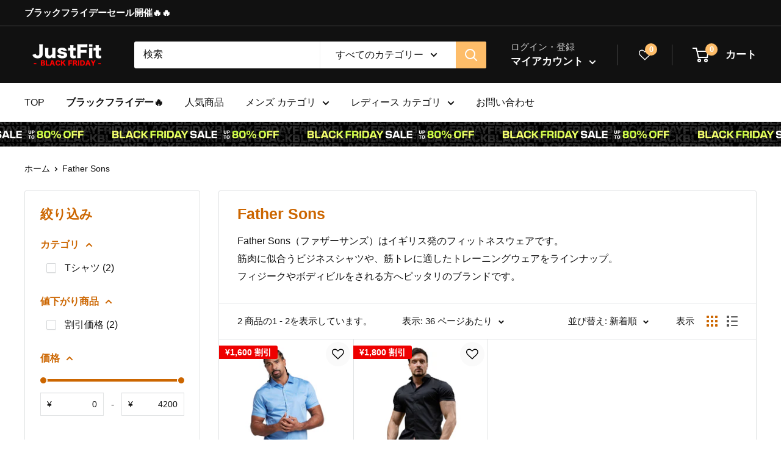

--- FILE ---
content_type: text/javascript
request_url: https://cdn.shopify.com/extensions/019a37d2-7125-72d6-8997-0f6d71a80067/arena-wishlist-303/assets/st-wishlist.js
body_size: 19905
content:
(()=>{Object.assign(Number.prototype,{toCurrency:pe});Object.assign(String.prototype,{toCurrency:pe});var Ci=SWishlistConfiguration.currency.moneyFormat,ue=SWishlistConfiguration.currency.moneyWithCurrencyFormat,ki=SWishlistConfiguration.currency.currency,Ht=["KWD"],Ti=new RegExp(Ht.join("|"),"i"),Do=Ti.test(ki),_i=["unitedkakooli.myshopify.com"],Li=new RegExp(_i.join("|"),"i"),he=Li.test(Shopify&&Shopify.shop?Shopify.shop:"");function pe(t="amount_without_currency"){let e=this;typeof e=="string"&&(e=e.replace(".",""));var i="",s=/\{\{\s*(\w+)\s*\}\}/,o=t==="amount_with_currency"&&ue?ue:Ci;function n(r,c,p,g){if(p=p||",",g=g||".",isNaN(r)||r===null)return 0;r=(r/100).toFixed(c);var d=r.split("."),w=d[0].replace(/(\d)(?=(\d\d\d)+(?!\d))/g,"$1"+p),b=d[1]?g+d[1]:"";return w+b}switch(o.match(s)[1]){case"amount":i=n(e,Ht&&he?3:2);break;case"amount_no_decimals":i=n(e,0);break;case"amount_with_comma_separator":i=n(e,2,".",",");break;case"amount_no_decimals_with_comma_separator":i=n(e,0,".",",");break;case"amount_no_decimals_with_space_separator":i=n(e,0," ");break;case"amount_with_apostrophe_separator":i=n(e,2,"'");break;case"amount_with_space_separator":i=n(e,2," ",",");break;case"amount_with_period_and_space_separator":i=n(e,2," ",".");break;default:i=n(e,Ht&&he?3:2)}return o.replace(s,i)}var fe=t=>new Promise(e=>setTimeout(e,t));function ft(t,e){let i;return(...s)=>(clearTimeout(i),new Promise(o=>{i=setTimeout(()=>{t.apply(this,s),o(!0)},e)}))}var J=(()=>{let t="https://wishlist.solucommerce.com/api/v1/storefront",e={"Content-Type":"application/json"};function i(){}function s(o){if(!o.success)throw new Error(o.error.message);return o.data}return i.prototype={init(){},get(o,n={}){try{let{headers:r}=n;return fetch(t+o,{method:"get",headers:Object.assign(e,r)}).then(c=>c.json()).then(s)}catch(r){throw r}},async post(o,n,r={}){try{let{headers:c}=r;return await fetch(t+o,{method:"post",headers:Object.assign(e,c),body:JSON.stringify(n)}).then(p=>p.json()).then(s)}catch(c){throw console.log("error ldoeke: ",c),c}},delete(o){return fetch(t+o,{method:"delete",headers:e}).then(n=>n.json())},put(o,n){return fetch(t+o,{method:"put",body:JSON.stringify(n),headers:e}).then(r=>r.json())},setToken(o){try{e.Authorization="Bearer "+o}catch(n){throw n}}},new i})(),k=J;var No=(t=>{let{customer:e}=t;if(!e)return{};let{id:i}=e,s=async()=>({headers:{Authorization:"Bearer "+await vt()}});return{async fetchProducts(){try{return await k.get(`/customers/${i}/products`,await s())}catch(o){throw o}}}})(SWishlistConfiguration);var jt={fetchProductsByCustomerId(t){return k.get(`/customers/${t}/products`)},isExist(t,e,i){return t?k.get(`/products/${t}/check-exist?handle=${e}&locale=${i}`):null},fetchProductWithActivities(t){return t?k.get(`/products/${t}/product-with-activities`):null}};var me=(t=>{if(!t)return{};let{token:e}=t;async function i(s){try{return await k.get(`/themes/${s}/settings`,{headers:{Authorization:`Bearer ${e}`}})}catch(o){console.log("error",o)}}return{getSettings:i}})(SWishlistConfiguration);var we={id:"local",name:"Wishlist"},U=(t=>{let{customer:e}=t,i=async()=>({headers:{Authorization:"Bearer "+await vt()}});return{async fetchWishlists(){try{if(e)return await k.get("/wishlists",await i());{let s=localStorage.getItem(B);return s?[{...we,products:JSON.parse(s)}]:[]}}catch(s){throw s}},async fetchProducts(s){try{return await k.get(`/wishlists/${s}/products`,await i())}catch(o){throw o}},async create(s){try{return e?k.post("/wishlists",s,await i()):{...we}}catch(o){throw o}},async delete(s){try{return k.delete(`/wishlists/${s}`,await i())}catch(o){throw o}},async update(s,o){try{return k.put(`/wishlists/${o}`,s,await i())}catch(n){throw n}},async addProduct(s,o){try{if(e)return await k.post(`/wishlists/${s}/product`,o);{let n=JSON.parse(localStorage.getItem(B)||"[]");return n.forEach(r=>{r.addedDate=r?.addedDate||new Date().toISOString(),r.remindedDate=r?.remindedDate||null}),o.addedDate=o?.addedDate||new Date().toISOString(),o.remindedDate=o?.remindedDate||null,localStorage.setItem(B,JSON.stringify([...n,o])),{...o}}}catch(n){throw n}},async addProducts(s,o){try{if(e)return await k.post(`/wishlists/${s}/products`,o);{let n=JSON.parse(localStorage.getItem(B)||"[]");return n.forEach(r=>{r.addedDate=r?.addedDate||new Date().toISOString(),r.remindedDate=r?.remindedDate||null}),localStorage.setItem(B,JSON.stringify([...n,product])),{...n}}}catch(n){throw n}},async deleteProduct(s,o){try{return await k.delete(`/wishlists/${o}/products/${s}`)}catch(n){throw n}},async removeProduct(s,o){try{if(e)return await k.delete(`/wishlists/${s}/products/${o}`);{let r=JSON.parse(localStorage.getItem(B)||"[]").filter(c=>c.id!=o);return r.forEach(c=>{c.addedDate=c?.addedDate||new Date().toISOString(),c.remindedDate=c?.remindedDate||null}),localStorage.setItem(B,JSON.stringify(r)),{success:!0}}}catch(n){throw n}}}})(SWishlistConfiguration);var y=null;async function ge(){try{let t=await me.getSettings(Shopify.theme.id);return y=t,t}catch(t){return[null,t]}}var m={1:"st-deleted-product",2:"st-added-product",3:"st-added-wishlist",4:"st-show-manage-wishlists",5:"st-deleted-wishlist",6:"st-updated-wishlist",7:"st-wishlist-processor",8:"st-wishlist-open-drawer",9:"st-wishlist-close-drawer",10:"st-wishlist-open-details-page",11:"st-wishlist-close-details-page"};function l(t,e,i,s={}){return t?.addEventListener(e,i,s),t}function ye(t,e,i){t?.removeEventListener(e,i,!1)}function v(t,e,i){var s=new CustomEvent(e,{detail:i,bubbles:!0});t.dispatchEvent(s)}function a(t,e){return t?t.querySelector(e):null}var E=a;function W(t,e){return t.querySelectorAll(e)}function u(t,...e){return t?.classList?.add(...e),t}var Se=u;function f(t,...e){return t?.classList?.remove(...e),t}var ve=f;function T(t,e){return t?.classList?.contains(e)}function lt(t,e){return t?.classList?.toggle(e)}function R(t,e){var i=e||"/",s=new RegExp(i+"{1,}","g");return t.join(i).replace(s,i)}function Q(){Se(document.body,"st-overflow-hidden")}function Z(t=!1){(t||!E(document,".st-popup.st-is-open")&&!E(document,".st-wishlist-details--drawer.st-is-open"))&&ve(document.body,"st-overflow-hidden")}var _=(t,e)=>{let i=document.createElement("div"),s=t;for(let o in e){let n=new RegExp(`\\[${o}\\]`,"g");s=s.replace(n,e[o])}return i.innerHTML=s,i.firstElementChild},ot=_;var bt={productIcon:`
    <svg
        width="64px"
        height="64px"
        viewBox="0 0 24 24"
        version="1.1"
        xmlns="http://www.w3.org/2000/svg"
        xmlns:xlink="http://www.w3.org/1999/xlink"
        fill="#5597ec"
        stroke="#5597ec"
        >
        <g stroke-width="0" />
        <g stroke-linecap="round" stroke-linejoin="round" />
        <g>
            <title />
            <g fill="none" fill-rule="evenodd" stroke="none" stroke-width="1">
            <g transform="translate(-325.000000, -80.000000)">
                <g transform="translate(325.000000, 80.000000)">
                <polygon
                    fill="#FFFFFF"
                    fill-opacity="0.01"
                    fill-rule="nonzero"
                    points="24 0 0 0 0 24 24 24"
                />
                <polygon
                    points="22 7 12 2 2 7 2 17 12 22 22 17"
                    stroke="#5597ec"
                    stroke-linejoin="round"
                    stroke-width="1.5"
                />
                <line
                    stroke="#5597ec"
                    stroke-linecap="round"
                    stroke-linejoin="round"
                    stroke-width="1.5"
                    x1="2"
                    x2="12"
                    y1="7"
                    y2="12"
                />
                <line
                    stroke="#5597ec"
                    stroke-linecap="round"
                    stroke-linejoin="round"
                    stroke-width="1.5"
                    x1="12"
                    x2="12"
                    y1="22"
                    y2="12"
                />
                <line
                    stroke="#5597ec"
                    stroke-linecap="round"
                    stroke-linejoin="round"
                    stroke-width="1.5"
                    x1="22"
                    x2="12"
                    y1="7"
                    y2="12"
                />
                <line
                    stroke="#5597ec"
                    stroke-linecap="round"
                    stroke-linejoin="round"
                    stroke-width="1.5"
                    x1="17"
                    x2="7"
                    y1="4.5"
                    y2="9.5"
                />
                </g>
            </g>
            </g>
        </g>
        </svg>

    `},be={productIcon:"[data-uri]"};function ct({product:t,template:e,viewMode:i="horizontal",wishlistId:s=""}){var o=SWishlistConfiguration?.themeSettings?.detailsButton?.otherInfo?.formatPrice?.type;let n=t.variants.find(b=>b.available)||t.variants[0],r=n.price?n.price.toCurrency(o):"Free",c=t?.featured_image?t.featured_image:"data:image/svg+xml;utf8,"+encodeURIComponent(bt.productIcon.trim()),{plan:p={type:"free",st_app_plan:"free"},themeSettings:g={}}=SWishlistConfiguration||{},{detailsButton:d={}}=g,w={id:t.id,title:`<a href="${t.url}">${t.title}</a>`,price:r,variantId:n.id,img:`<a href="${t.url}" alt="${t.title}">
            <img src="${c}" width="100" height="100" class="st-product-image--first">
            ${t.images[1]?`<img src="${t.images[1]}" width="100" height="100" class="st-product-image--second">`:""}
          </a>`,url:t.url,quantityRuleMin:n?.quantity_rule?.min||1,viewMode:i,wishlistId:s,handle:t.handle,priceFreeClass:r==="Free"?"st-free-price":""};return p?.st_app_plan!=="free"&&d?.otherInfo?.vendor?.show?(w.vendor=t?.vendor,d?.otherInfo?.vendor?.position==="below_product_title"?w.vendorClass="vendor-is-below":w.vendorClass="vendor-is-above"):w.vendorClass="vendor-is-hidden",p?.st_app_plan!=="free"&&d?.otherInfo?.compareAtPrice?.show?(w.compareAtPrice=t?.compare_at_price?t?.compare_at_price.toCurrency(o):"",d?.otherInfo?.compareAtPrice?.position==="right_of_price"?w.compareAtPriceClass="compare-at-price-is-right":w.compareAtPriceClass="compare-at-price-is-left"):w.compareAtPriceClass="compare-at-price-is-hidden",ot(e,w)}var H=document.getElementById("st_wishlist_template").content,xe=E(H,"#st_toast_error").innerHTML,Vt=E(H,"#wishlist_button"),Ae=Vt.outerHTML,mt=E(H,"#toast_product_message").innerHTML,Ee=E(H,".st-toast"),We=E(H,".st-popup--confirm"),Pe=E(H,".st-popup--reminder"),Ie=E(H,".st-popup--login"),Nt=E(H,".st-wishlist-details-button"),Ce=E(H,".st-wishlist-details--drawer"),ke=E(H,".st-popup--select-wishlist"),Te=E(H,".st-popup--create-wishlist"),_e=E(H,".st-popup--manage-wishlist");var{toast:xt}=SWishlistStrings;function Bi(t){if(!t)return"data:image/svg+xml;utf8,"+encodeURIComponent(bt.productIcon.trim());let e=t.split("/").pop(),i="."+e.split(".").pop(),s=e.replace(i,"")+"_100x"+i;return t.replace(e,s)}function Y(t,e){let i=Bi(t.featured_image);switch(e){case"added":return ot(mt,{img:`<img src="${i}" alt="" height="100" width="100">`,title:t.title,message:xt.productAdded});case"deleted":return ot(mt,{img:`<img src="${i}" alt="" height="100" width="100">`,title:t.title,message:xt.productDeleted});case"added_cart_success":return ot(mt,{img:`<img src="${i}" alt="" height="100" width="100">`,title:t.title,message:xt.productAddedCartSuccess});case"added_cart_failed":return ot(mt,{img:`<img src="${i}" alt="" height="100" width="100">`,title:t.title,message:xt.productAddedCartFailed})}}function Le({general:{icons:t},detailsButton:e}){let i=E(document.body,"#st_wishlist_icons"),s=E(i,"#st_loading_icon"),o=E(i,"#st_add_icon"),n=E(i,"#st_added_icon"),r=E(i,"#st_details_icon"),p=E(i,`#st_loading_${t.loading.type}`).cloneNode(!0);p.id="st_loading_icon",i.append(p),r.innerHTML=`<use xlink:href="#st_heart_${e.icon.type}"></use>`,o.innerHTML=`<use xlink:href="#st_heart_${t.add.type}"></use>`,n.innerHTML=`<use xlink:href="#st_heart_${t.added.type}"></use>`}function Be(t){let{general:e,productPage:{wishlistButton:{styles:i}},notificationPopup:s,detailsButton:o={}}=t,n=document.documentElement;n.style.setProperty("--st-add-icon-color",e.icons.add.color),n.style.setProperty("--st-added-icon-color",e.icons.added.color),n.style.setProperty("--st-loading-icon-color",e.icons.loading.color);let r="";e.addToCartButtonStyles&&((e.addToCartButtonStyles.borderRadius||e.addToCartButtonStyles.borderRadius===0)&&(n.style.setProperty("--st-atc-button-border-radius",e.addToCartButtonStyles.borderRadius),r+=".st-product-card .st-atc-button, .st-product-card .st-more-details { border-radius: var(--st-atc-button-border-radius) !important; }"),e.addToCartButtonStyles.color&&(n.style.setProperty("--st-atc-button-color",e.addToCartButtonStyles.color),r+=".st-product-card .st-atc-button, .st-product-card .st-more-details { color: var(--st-atc-button-color) !important; }"),e.addToCartButtonStyles.backgroundColor&&(n.style.setProperty("--st-atc-button-background-color",e.addToCartButtonStyles.backgroundColor),r+=".st-product-card .st-atc-button, .st-product-card .st-more-details { background-color: var(--st-atc-button-background-color) !important; }")),s?.stylesToast&&(s.stylesToast?.backgroundColor&&n.style.setProperty("--st-toast-style-background-color",s.stylesToast.backgroundColor),s.stylesToast?.colorClose&&n.style.setProperty("--st-toast-style-color-close",s.stylesToast.colorClose),s.stylesToast?.colorTitle&&n.style.setProperty("--st-toast-style-color-title",s.stylesToast.colorTitle),s.stylesToast?.colorMessage&&n.style.setProperty("--st-toast-style-color-message",s.stylesToast.colorMessage)),o?.otherInfo?.price?.styles&&o.otherInfo.price.styles.color&&n.style.setProperty("--st-other-info-price-color",o.otherInfo.price.styles.color),o?.otherInfo?.vendor?.styles&&o.otherInfo.vendor.styles.color&&n.style.setProperty("--st-other-info-vendor-color",o.otherInfo.vendor.styles.color),o?.otherInfo?.compareAtPrice?.styles&&o.otherInfo.compareAtPrice.styles.color&&n.style.setProperty("--st-other-info-compare-at-price-color",o.otherInfo.compareAtPrice.styles.color),o?.otherInfo?.totalPrice?.styles&&(o.otherInfo.totalPrice.styles.color&&n.style.setProperty("--st-other-info-total-price-color",o.otherInfo.totalPrice.styles.color),o.otherInfo.totalPrice.styles.fontSize&&n.style.setProperty("--st-other-info-total-price-font-size",o.otherInfo.totalPrice.styles.fontSize));let c=document.createElement("style"),p=Object.entries(i).map(([g,d])=>`${Oi(g)}: ${d}`).join(";");c.innerHTML=`.st-wishlist-button[data-type="details"]{${p}} ${r}`,document.head.append(c)}function Oi(t){return t.replace(/[A-Z]/g,e=>"-"+e.toLowerCase())}var tt={"grid-3":["st-grid","st-grid-2","st-grid-lg-3","st-gap-15","st-gap-lg-30"],horizontal:["st-grid","st-gap-15","st-gap-lg-30"]};function $t(t,e="default"){t.style.cursor=e}function qt(){return/^((?!chrome|android).)*safari/i.test(navigator.userAgent)}var vt=(t=>{let e;return async function(){try{if(e)return e;let{customer:{token:i,...s},token:o}=t;if(i)return e=i;let{token:n}=await J.post("/generate-token",{shop:Shopify.shop,customerId:s.id,...s},{headers:{Authorization:"Bearer "+o}});return e=n}catch(i){throw console.log("error 123fsg5433",i.message),i}}})(SWishlistConfiguration);var B="st-wishlist-local",et="st-wishlist-logged",Gt="st_view_mode",Ft="st_wishlist_strings_last_update",zt="st_wishlist_strings";function Oe(t){if(!t)return!1;let e=window.getComputedStyle(t);if(e.display==="none"||e.visibility==="hidden"||e.opacity==="0")return!1;let i=t;for(;i;){if(i.hidden)return!1;i=i.parentElement}let s=t.getBoundingClientRect();return!(s.width===0||s.height===0)}var At={isDiffGreaterThan:function({date1:t,date2:e,seconds:i}){return Math.abs(t.getTime()-e.getTime())/1e3>i},sortProductsByAddedDateToWishlist:function(t,e=!0){return e?t.sort((i,s)=>new Date(i.addedDate)-new Date(s.addedDate)):t.sort((i,s)=>new Date(s.addedDate)-new Date(i.addedDate))}};var De={getVariantId:async function({contextElement:t=document}={}){if(!!document.querySelector('form[action="/cart/add"]')){let o=new URLSearchParams(window.location.search).get("variant");if(o)return o;let n=document.querySelector('form[action="/cart/add"] [name="id"]');return n?n.value:null}let i=t?.dataset?.productHandle||t?.dataset?.dataHandle;if(!i)return null;try{return(await(await fetch(`/products/${i}.js`)).json())?.variants?.[0]?.id||null}catch(s){return console.warn("Error fetching product JSON:",s),null}}};var Jt=class{constructor(e){this.container=e,W(e,".js-close").forEach(i=>{l(i,"click",this.close.bind(this))})}open(){Q(),u(this.container,"st-is-open")}close(){f(this.container,"st-is-open"),Z()}},it=Jt;var Ut=class extends it{constructor(e){super(e),this.message=a(e,".message");let i=a(e,".st-cancel-button"),s=a(e,".st-confirm-button");document.body.append(e),l(i,"click",()=>{this.resolve(!1),this.close()}),l(s,"click",()=>{this.resolve(!0),this.close()})}async confirm({content:e,action:i}){try{switch(this.message.innerHTML=e,f(this.container,"st-popup--danger"),i){case"delete":u(this.container,"st-popup--danger");break}return new Promise((s,o)=>{this.resolve=s,this.open()})}catch(s){throw s}}},Yt=new Ut(We),Me=Yt;var{customer:Xt}=SWishlistConfiguration,Et={isLogin(){return!!Xt},getToken(){return Xt?.token||null},getId(){return Xt?.id||null}};var Kt={};var P={async getInfo(t,e,i){try{if(Kt[t])return Kt[t];let s=await fetch(R([Shopify.routes.root,`/products/${t}.js`],"/"));switch(s.status){case 404:{let n=await jt.isExist(e,t,Shopify.locale);if(n?.handle)if(n.translations&&n.translations.length){let r=n.translations.find(c=>c.key==="handle");return r?this.getInfo(r.value):(v(window,m[2],{product:n,wishlistId:i}),{id:e,handle:t,isAvailable:!1})}else return v(window,m[2],{product:n,wishlistId:i}),{id:e,handle:t,isAvailable:!1};return v(window,m[2],{product:n,wishlistId:i}),{id:e,handle:t,isAvailable:!1}}default:let o=await s.json();return Kt[t]=o}}catch(s){if(console.log("Catch Error: ",s.message),s.message.includes("Product not found"))return{id:e,handle:t,isAvailable:!1};throw s}},async getProductWithActivities({productId:t}){try{return await jt.fetchProductWithActivities(t)}catch(e){if(console.log("Catch Error: ",e.message),e.message.includes("Product not found"))return{id:t,handle,isAvailable:!1};throw e}}},Re=P;var I=[],{plan:He}=SWishlistConfiguration,h={saveLoggedWishlistsToLocalStorage(){let t=[];I.forEach(i=>{i.products.forEach(s=>{t.findIndex(n=>n.id===s.id||n.handle===s.handle)===-1&&t.push(s)})}),JSON.parse(localStorage.getItem(et)||"[]").forEach(i=>{i.addedDate=i?.addedDate||new Date().toISOString(),i.remindedDate=i?.remindedDate||null;let s=t.findIndex(o=>o.id===i.id||o.handle===i.handle);s===-1?t.push(i):t[s]=i}),localStorage.setItem(et,JSON.stringify(t))},async fetchWishlists(){let t=await U.fetchWishlists();if(t.length)I.push(...t);else{let e=await U.create({name:"Wishlist"});e.products=[],I.push(e)}SWishlistConfiguration?.customer&&this.saveLoggedWishlistsToLocalStorage()},getWishlists(t){return t?I.find(e=>e.id==t):I},async create(t){try{let e=await U.create(t);return I.push({...e,products:[]}),e}catch(e){throw console.log("error sdg234 :>>",e),e}},async delete(t){try{if(I.length==1)throw new Error("Cannot delete last wishlist");let e=await U.delete(t);if(!e.success)throw new Error(e.message);let i=I.findIndex(s=>s.id===t);return I.splice(i,1),{success:!0}}catch(e){throw e}},async update(t,e){let i=await U.update(t,e),s=I.findIndex(o=>o.id===e);return I[s]=i.data,i.data},async allProductsCount(){try{return He.type==="free"?I[0].products.length:I.reduce((t,e)=>t+e.products.length,0)}catch(t){throw console.log("error ikke02jr :>> ",t.message),t}},async getShareLink(t){try{let e=await J.get(`/wishlists/${t}/share-link`),{general:{pages:{shareWishlist:i}}}=y;return i?window.location.origin+R([Shopify.routes.root,`pages/${i}?shareId=${e.id}`],"/"):window.location.origin+R([Shopify.routes.root,`/apps/swishlist/shared?shareId=${e.id}`],"/")}catch(e){throw e}},isProductAdded(t,e){try{return He.type==="free"?I[0].products.some(i=>i.handle===t):e?I.find(({id:s})=>s==e)?.products?.some(s=>s.handle===t):I.some(({products:i})=>i.some(s=>s.handle===t))}catch(i){throw console.log("isProductAdded error: ",i.message),i}},async addProduct(t,e){try{let i=await U.addProduct(t,e);return I.find(({id:o})=>o==t)?.products?.push(e),i}catch(i){throw console.log("addProduct error: ",i.message),i}},async addProducts(t,e){try{let i=await U.addProducts(t,e),s=I.find(({id:o})=>o==t);return e.forEach(o=>s?.products?.push(o)),i}catch(i){throw console.log("addProducts error: ",i.message),i}},async removeProduct(t,e){try{let i=await U.removeProduct(t,e),s=I.find(({id:o})=>o==t);if(s){let o=s.products.findIndex(({id:n})=>n==e);s.products.splice(o,1)}return i}catch(i){throw i}},async getProductInfo(t,e){try{return await Re.getInfo(t,e)}catch(i){throw i}},async getReminderProduct({products:t=[],minDays:e=1,minDaysReShow:i=1,numberProducts:s=1,getOldestAddedDateFirst:o=!0,showPopupInProductPage:n=!0}){try{let r=new Date,c=e*24*60*60,p=(i===0?1:i)*24*60*60,g=[];o&&(t=At.sortProductsByAddedDateToWishlist(t,!1));for(let d of t){if(g.length===s)return g;if(!(window?.SWishlistProductJSON&&(!n||d?.handle===window?.SWishlistProductJSON?.handle||d?.id===window?.SWishlistProductJSON?.id))&&d.addedDate){let w=At.isDiffGreaterThan({date1:r,date2:new Date(d.addedDate),seconds:c}),b=d.remindedDate?At.isDiffGreaterThan({date1:r,date2:new Date(d.remindedDate),seconds:p}):!0;w&&b&&await this.getProductInfo(d?.handle,d?.id).then(x=>{x?.available&&g.push(x)})}}return g}catch{return null}}};var{plan:Jr}=SWishlistConfiguration,Wt=(()=>{let t=Ce;if(!t)return{init(){}};let e=a(t,".st-wishlist-dropdown"),i=a(t,".st-close-button"),s=a(t,".st-wishlist-details_overlay"),n=a(t,"template").content.firstElementChild.outerHTML,r,c=[],p=a(t,".st-js-products"),g=!1;function d(){this.loaded=!1}function w(){f(t,"st-is-loading"),this.loaded=!0}function b(){l(window,m[1],()=>{g&&L()})}function x(){l(window,m[2],async O=>{if(!g)return;let{product:$,wishlistId:F}=O.detail;if(r.id===F){let Ii=await P.getInfo($.handle,$?.id);V(Ii,"prepend"),f(t,"st-is-empty")}})}async function C(){await G.call(this),w()}async function L(){r.products.length?f(t,"st-is-empty"):u(t,"st-is-empty")}async function V(O,$="append"){if(O.isAvailable===!1){await h.removeProduct(r.id,O.id);return}if(!g)return;let F=ct({product:O,template:n,viewMode:"horizontal",wishlistId:r.id});switch($){case"append":p.append(F);break;case"prepend":p.prepend(F);break}}async function G(){let{products:O}=r;p.innerHTML="",c=[];let $=await Promise.all(O.map(F=>P.getInfo(F.handle,F.id,r.id)));$.forEach(F=>V(F)),window.SWishlist&&window.SWishlist.calculateTotalPriceWishlist({wishlistId:r.id,products:$,initFrom:"drawer",updateValue:!0}),L()}function K(){l(i,"click",this.close),l(s,"click",this.close)}function A(){let{general:O}=y,$=a(t,".st-wishlist-shares");$.setAttribute("data-list",O.sharing.socialList.join(",")),$&&new dt($,"drawer").setWishlist(()=>r)}async function S(){r=h.getWishlists()[0],A.call(this),K.call(this),x(),b(),document.body.appendChild(t)}async function M(){Q(),u(t,"st-is-open"),g||(g=!0,await C.call(this)),v(window,m[8],{})}function N(){f(t,"st-is-open"),Z(),v(window,m[9],{})}return d.prototype={init:S,open:M,close:N},new d})();function Pt(t,e){this.container=_(e,t),this.wishlist=t,this.checked=!1,this.callbacks=[],Mi.call(this)}function Di(t){let e=a(this.container,".st-wishlist-name");e.innerHTML=t}function Mi(){l(this.container,"click",t=>{this.callbacks.forEach(e=>e(this.wishlist))})}function Ri(t){this.callbacks.push(t)}function Hi(t=""){switch(f(this.container,"st-is-loading","st-is-checked"),t){case"loading":u(this.container,"st-is-loading");break;case"checked":u(this.container,"st-is-checked"),this.checked=!0;break;case"unchecked":f(this.container,"st-is-checked"),this.checked=!1;break}}function ji(){return this.checked}function Vi(){this.container.remove()}Pt.prototype={setStatus:Hi,onClick:Ri,isChecked:ji,remove:Vi,updateName:Di};var nt=[];function je({content:t,duration:e}){let{notificationPopup:{placement:i,duration:s}}=y;typeof e>"u"&&(e=s);let o=Ee.cloneNode(!0);return a(o,".st-content").append(t),u(o,`st-toast--${i}`),Ni(o),$i({element:o,duration:e}),o}function Ni(t){let e=a(t,".st-close-button");l(e,"click",Ve.bind(this,t))}async function $i({element:t,duration:e=3e3}){if(e===0)return null;let{notificationPopup:i}=y;switch(i.placement){case"right_top":case"left_top":{let s=20+It();t.style.top=s+"px";break}case"right_bottom":case"left_bottom":{let s=20+It();t.style.bottom=s+"px";break}}switch(document.body.appendChild(t),await fe(100),i.placement){case"middle_top":t.style.top=20+It()+"px";break;case"middle_bottom":t.style.bottom=20+It()+"px";break}nt.push(t),u(t,"is-open"),ft(async()=>{Ve(t)},e)()}function Ve(t){let{notificationPopup:e}=y,i=nt.indexOf(t);switch(nt.splice(i,1),e.placement){case"middle_top":case"right_top":case"left_top":{t.style.top="-100%";break}case"middle_bottom":case"left_bottom":case"right_bottom":t.style.bottom="-100%";break}qi(),ft(()=>{t.remove()},300)()}function qi(){let{notificationPopup:t}=y;for(let e=0;e<nt.length;e++){let i=nt[e],s=nt.slice(0,e).reduce((o,n)=>(o+=20+n.offsetHeight,o),0);switch(t.placement){case"middle_top":case"right_top":case"left_top":{i.style.top=20+s+"px";break}case"middle_bottom":case"left_bottom":case"right_bottom":{i.style.bottom=20+s+"px";break}}}}function It(){return nt.reduce((t,e)=>(t+=20+e.offsetHeight,t),0)}var D={show({content:t="",duration:e}){je({content:t,duration:e})},error({content:t="",duration:e}){let i=_(xe,{message:t}),s=je({content:i,duration:e});u(s,"st-toast--error")}},st=D;var wt=(()=>{function t(){}return t.prototype={init:Yi,open:Fi,close:Gi},new t})();function Gi(){f(this.container,"st-is-open"),this.input.value="",Z()}function Fi(){Q(),u(this.container,"st-is-open"),this.input.focus()}function zi(){u(this.container,"st-is-loading")}function Ji(){f(this.container,"st-is-loading")}async function Ui(t){try{t.preventDefault(),zi.call(this);let e=t.target.name.value,i=await h.create({name:e});v(window,m[3],{...i,products:[]}),this.close()}catch(e){st.error({content:e.message}),console.log("error kijioqje09 :>> ",e.message)}finally{Ji.call(this)}}function Yi(){if(this.container=Te,!this.container)return;this.input=a(this.container,"#add_wishlist_input"),document.body.append(this.container),this.container.querySelectorAll(".js-close").forEach(i=>l(i,"click",this.close.bind(this)));let e=a(this.container,"form");l(e,"submit",Ui.bind(this))}var Ct=wt;var{plan:Ne}=SWishlistConfiguration,rt=(()=>{let t,e,i,s,o=[],n;function r(){this.resolve}function c(){switch(Ne.type){case"basic":case"premium":t=ke,e=a(t,".st-js-select-wishlist"),n=e.firstElementChild.outerHTML,e.innerHTML="",document.body.append(t),b.call(this),d(),g(),p();break}i=h.getWishlists()[0]}function p(){l(window,m[5],A=>{let S=A.detail,M=o.findIndex(O=>O.wishlist.id===S);o[M].remove(),o.splice(M,1)})}function g(){l(window,m[6],A=>{let S=A.detail;o.find(N=>N.wishlist.id===S.id).updateName(S.name)})}function d(){l(window,m[3],A=>{let S=A.detail;x(S)})}function w(){let A=a(t,".st-add-wishlist-button");l(A,"click",Ct.open)}function b(){V.call(this),w();let A=h.getWishlists();for(let S=0;S<A.length;S++){let M=A[S];x(M)}}function x(A){let S=new Pt(A,n);o.push(S),e.append(S.container),S.onClick(async M=>{try{S.setStatus("loading");let N=await P.getInfo(s);if(S.isChecked())await h.removeProduct(M.id,N.id),S.setStatus("unchecked"),v(window,m[1],{wishlistId:M.id,productHandle:s});else{let O=await h.addProduct(M.id,{id:N.id,handle:N.handle,title:N.title});S.setStatus("checked"),v(window,m[2],{wishlistId:M.id,product:O})}}catch(N){S.setStatus(""),console.log(" error 233fght4 :>> ",N.message)}})}async function C(A){switch(s=A,Ne.type){case"free":return i;case"basic":case"premium":return new Promise((S,M)=>{L.call(this),this.open(),this.resolve=S})}}function L(){o.forEach(async A=>{try{A.setStatus("loading");let S=await h.isProductAdded(s,A.wishlist.id);A.setStatus(S?"checked":"unchecked")}catch(S){console.log("error kioajd98ee :>> ",S.message),A.setStatus("")}})}function V(){W(t,".js-close").forEach(S=>{l(S,"click",()=>{this.close()})})}function G(){Q(),u(t,"st-is-open")}function K(){f(t,"st-is-open"),this.resolve(null),Z()}return r.prototype={init:c,select:C,open:G,close:K},new r})();function Xi(t){t&&(this.current=t,this.input=a(t,'input[type="number"]'),Zi.call(this))}function Ki(){let t=this.input.value;t--,t>0&&(this.input.value=t)}function Qi(){let t=this.input.value;this.input.value=++t}function Zi(){let t=a(this.current,".st-minus-button"),e=a(this.current,".st-plus-button");l(t,"click",Ki.bind(this)),l(e,"click",Qi.bind(this))}var $e=Xi;var{plan:{type:ts}}=SWishlistConfiguration,{productCard:qe}=SWishlistStrings,kt=class extends HTMLElement{constructor(){super(),this.wishlistId=this.dataset.wishlistId,this.id=this.dataset.id,this.productInfo=null,is.call(this),es.call(this),P.getInfo(this.handle).then(e=>{this.productInfo=e,rs.call(this,e),ss.call(this,e),as.call(this,e),ls.call(this,e),cs.call(this,e)})}get handle(){return this.dataset.handle}setViewMode(e){f(this,"st-product-card--grid","st-product-card--horizontal"),u(this,`st-product-card--${e}`)}};function es(){try{let t=a(this,".st-delete-button");l(t,"click",async e=>{e.preventDefault(),e.stopPropagation(),Qt.call(this,"loading"),await h.removeProduct(this.wishlistId,this.id),this.remove(),v(window,m[1],{wishlistId:this.wishlistId,productHandle:this.handle})})}catch(t){throw t}}function is(){l(window,m[1],t=>{let{wishlistId:e,productHandle:i}=t.detail;e==this.wishlistId&&i==this.handle&&this.remove()})}async function ss(t){let{general:e}=y;e.redirectToPage?ns.call(this,t):os.call(this,t)}function os(t){if(!t.available){u(this,"st-product-card--sold-out");let e=a(this,".st-atc-button");e.innerHTML=qe.buttons.outOfStock}}function ns(t){let e=a(this,".st-atc-button");e.innerHTML=qe.buttons.moreDetails,l(e,"click",i=>{i.preventDefault(),i.stopPropagation(),window.location.href=t.url})}function rs(){switch(ts){case"basic":case"premium":{let t=a(this,".st-js-actions");l(t,"click",()=>{lt(t,"st-is-open")});break}}}function as(t){let e=a(this,".st-js-price"),i=a(this,".st-product-card_options"),s=a(i,"select");if(!s)return;s.innerHTML=t.variants.reduce((n,r)=>(n+=`<option value="${r.id}">${r.title}</option>`,n),""),t.options.length==1&&t.options[0].values.length==1&&t.options[0].values[0].toLowerCase()=="default title"||f(i,"st-none");let o=SWishlistConfiguration?.themeSettings?.detailsButton?.otherInfo?.formatPrice?.type;l(i,"change",n=>{let r=t.variants.find(c=>c.id==n.target.value);e.innerHTML=r.price?r.price.toCurrency(o):"Free"})}function ls(){let t=a(this,"form"),{notificationPopup:e={}}=y;l(t,"submit",async i=>{try{i.preventDefault(),Qt.call(this,"adding");let s=new FormData(t),[o,n]=await fetch(R([Shopify.routes.root,"/cart/add"],"/"),{method:"POST",body:s,headers:{Accept:"application/javascript","X-Requested-With":"XMLHttpRequest"}}).then(async r=>{if(r.ok)return e?.hideOnAddRemoveItemToCart?console.log("SWishlist: Added product to cart success"):st.show({content:Y(this.productInfo,"added_cart_success")}),await r.json();throw await r.json()}).then(r=>[r,null]).catch(r=>(e?.hideOnAddRemoveItemToCart?console.log("SWishlist: Added product to cart failed",r):st.show({content:Y(this.productInfo,"added_cart_failed")}),r.description?[null,new Error(r.description)]:[null,new Error("An error occurred while add to cart!")]));if(n)throw n;switch(y.general.afterAddedItemToCartBehavior){case"no_redirect":break;case"no_redirect_reload_page_when_added":window.location.reload();break;case"no_redirect_remove_item":await h.removeProduct(this.wishlistId,this.id),v(window,m[1],{wishlistId:this.wishlistId,productHandle:this.handle});break;case"redirect_checkout_page":window.location.href=location.origin+R([Shopify.routes.root,"/checkout"],"/");break;case"redirect_custom_url":let r=y.general.afterAddedItemToCartBehaviorCustomUrl||"";r&&(window.location.href=r);break;case"redirect_cart_page":default:window.location.href=location.origin+R([Shopify.routes.root,"/cart"],"/")}}catch(s){console.log("error",s),st.error({content:s.message})}finally{Qt.call(this)}})}function Qt(t){f(this,"st-is-loading","st-is-adding"),u(this,`st-is-${t}`)}function cs(){let{general:{redirectToPage:t}}=y,e=a(this,".st-quantity-widget");t||e&&(new $e(e),f(e,"st-none"))}var{plan:ds}=SWishlistConfiguration;function Ge(){l(window,m[2],({detail:t})=>X.updateButtonsWatcher("added",t.product.handle,t)),l(window,m[1],async t=>{let{productHandle:e}=t.detail;(ds.type==="free"||!await h.isProductAdded(e))&&X.updateButtonsWatcher("add",e,t.detail)})}var{productPage:{wishlistButton:{add:Fe,added:us}}}=SWishlistStrings;function Tt(t){let{productPage:{wishlistButton:e}}=y,i=!T(t,"st-hide-label")&&e.showLabel;return t.innerHTML=_(Ae,{label:i?Fe:""}).innerHTML,ps(t),Zt({buttons:[t]}),e?.showNumberActivities&&hs({button:t}),t}function Zt({buttons:t}){t.forEach(e=>{if(y){let{productPage:{wishlistButton:i}}=y,{animation:s}=i||{};if(!s?.canUse)return!1;if(s?.enable&&s?.type){let o=T(e,"st-is-added");s.disableWhenAdded&&o?e.classList.remove(s.type):(s.disableWhenAdded,e.classList.add(s.type))}Object.assign(e.style,s)}})}async function hs({button:t,numberActivities:e=0}){let i=t.getAttribute("data-product-id"),s=await P.getProductWithActivities({productId:i});if(s?.length>0){let n=s[0]?.activityCount||"";if(n&&n!="0"){let r=document.createElement("span");r.style.padding="0 4px",r.setAttribute("title",`Shoppers have added this item to wishlist X ${n} times`),r.classList.add("st-number-activities-badge"),r.textContent=` (Added ${n} times)`,t.appendChild(r)}}}function ps(t,e){let{productPage:{wishlistButton:i}}=y;e&&Object.assign(t.style,{margin:"1rem 0"}),T(t,".st-hide-label")||(t.setAttribute("data-label",Fe),t.setAttribute("data-label-added",us)),t.style.setProperty("--st-icon-color",i.icon.color),t.style.setProperty("--st-icon-color-added",i.icon?.addedColor||i.icon.color),t.style.display=""}var Je=Vt.cloneNode(!0);function Ue(){a(Je,".st-label")?.remove(),W(document,".st-wishlist-button:not(.st-initialized)").forEach(ze),new MutationObserver((i,s)=>{for(let o=0;o<i.length;o++){let{target:n}=i[o],r=W(n,".st-wishlist-button:not(.st-initialized)");r.length||(r=T(n,"st-wishlist-button")&&!T(n,"st-initialized")?[n]:[]),r.forEach(ze)}}).observe(document.body,{childList:!0,subtree:!0})}function ze(t){t.classList.contains("st-plain")||(t.getAttribute("data-type")==="details"?Tt(t):t.innerHTML=Je.innerHTML);let e=new _t(t);X.pushToWatcher(e)}function Lt(t){let{detailsButton:{afterClick:e},general:{pages:{wishlistDetails:i}}}=y;switch(t.preventDefault(),e){case"open_drawer":{Wt.open();break}case"redirect_to_page":{i?window.location.href=R([Shopify.routes.root,"pages",i],"/"):window.location.href=R([Shopify.routes.root,"/apps/swishlist"],"/");break}default:console.log("error uiwyeiuu8")}}async function te({buttons:t,count:e=0}){t.forEach(i=>{if(y){let{animation:s}=y?.detailsButton||{};if(!s?.canUse)return!1;s?.enable&&s?.type&&(s.disableWhenEmpty&&e===0?i.classList.remove(s.type):(s.disableWhenEmpty&&e>0,i.classList.add(s.type))),Object.assign(i.style,s)}})}async function Ke(t,e,i){if(t.show){let s=await h.allProductsCount();e.innerHTML=s,e.setAttribute("data-count",s),f(e,"st-none"),e.style.setProperty("--color",t.color.hex),e.style.setProperty("--bg-color",t.bgColor.hex),i&&te({buttons:[i],count:s})}else e.remove(),i&&te({buttons:[i],count:1})}async function fs(t){let{detailsButton:{styles:e,icon:i,placement:s,showLabel:o,itemsCount:n,type:r}}=y;if(r!=="floating")return;let c=t||Nt.cloneNode(!0),p=a(c,".st-js-number"),g=a(c,".st-js-label");Object.assign(c.style,e),c.style.display="",c.style.setProperty("--icon-color",i.color),u(c,`st-wishlist-details-button--${s}`),Ke(n,p,c),o?f(g,"st-none"):g.remove(),document.body.append(c),l(c,"click",Lt),u(c,"st-initialized")}function ms(){W(document.body,"a[href*='#st-wishlist-details-button']").forEach(e=>{l(e,"click",Lt),u(e,"st-initialized")})}async function Ye(t){let{detailsButton:{styles:e,icon:i,itemsCount:s}}=y;t.innerHTML=Nt.innerHTML;let o=a(t,".st-js-number");t.style.display="",t.style.setProperty("--icon-color",i.color),Ke(s,o,t),l(t,"click",Lt),u(t,"st-initialized")}async function Xe(){W(document,".st-wishlist-details-button").forEach(async e=>{let i=a(e,".st-js-number");if(!i)return;let s=await h.allProductsCount();i.innerHTML=s,i.setAttribute("data-count",s),e&&te({buttons:[e],count:s})})}function Qe(){W(document,".st-wishlist-details-button").forEach(i=>{switch(i.dataset.type){case"manually":{Ye(i);break}}}),fs(),ms(),l(window,m[2],Xe),l(window,m[1],Xe),new MutationObserver((i,s)=>{for(let o=0;o<i.length;o++){let{target:n}=i[o],r=W(n,".st-wishlist-details-button:not(.st-initialized)"),c=W(n,"a:not(.st-initialized)[href*='#st-wishlist-details-button']");r.length||(r=n.classList.toString().includes("st-wishlist-details-button")&&!n.classList.toString().includes("st-initialized")?[n]:[]),r.forEach(p=>{switch(p.dataset.type){case"manually":{Ye(p);break}}}),c.forEach(p=>{hasClass(p,"st-initialized")||(l(p,"click",Lt),u(p,"st-initialized"))})}}).observe(document,{childList:!0,subtree:!0})}var at=a(document,"#st_share_page"),ws=a(at,"template"),Bt=a(at,".st-js-products"),gs=ws?.content.firstElementChild.outerHTML,ee=a(at,".st-js-author"),gt;async function Ze(){if(!at)return;let t=await ys();await xs(t),ti("loaded")}function ti(t){switch(f(at,"st-is-empty","st-is-loading"),t){case"empty":u(at,"st-is-empty");break;case"loaded":break}}async function ys(){try{let e=new URLSearchParams(window.location.search).get("shareId");return e?await J.get(`/shares/${e}?shop=${Shopify.shop}`):{products:[]}}catch(t){throw t}}function Ss(t){[...Bt.children].forEach(e=>e.setViewMode(t==="horizontal"?"horizontal":"grid"))}function vs(){let t=a(at,".st-js-view-modes"),e=new yt(t);gt=e.currentMode,e.onChange(i=>{Ss(i),ei(i),gt=i})}function ei(t){f(Bt,...tt[gt]||""),u(Bt,...tt[t]||"")}function bs(t){t&&(ee.innerHTML=ee.innerHTML.replace(/\{\{name\}\}/g,t.name).replace(/\{\{email\}\}/g,`<a href="mailto:${t.email}">${t.email}</a>`),f(ee,"st-none"))}async function xs({products:t,userInfo:e}){try{if(bs(e),vs(),!t.length){ti("empty");return}ei(gt);let i=await Promise.all(t.map(o=>P.getInfo(o.handle))),s=gt==="horizontal"?"horizontal":"grid";for(let o=0;o<i.length;o++){let n=i[o];if(n.isAvailable===!1)continue;let r=ct({product:n,template:gs,viewMode:s});Bt.append(r)}}catch(i){console.log("error lopimdje98 :>> ",i)}}var j=a(document,"#st-wishlist-page"),{plan:As}=SWishlistConfiguration,Es=a(j,"template"),Ws=Es?.content.firstElementChild.outerHTML,ut="horizontal",q,ht=j?.querySelector(".st-js-products"),z={};async function ii(){if(!j)return;q=(await h.getWishlists())[0],As.type!="free"&&(Ms(),Rs(),Bs.call(this),Ts.call(this),_s.call(this),Ls.call(this)),Is(),await oe(),Ps(),ks.call(this),l(window,m[1],se)}function Ps(){let t=a(j,".st-wishlist-shares");t&&new dt(t,"details-page").setWishlist(()=>q)}function Is(){let t=a(j,".st-js-view-modes"),e=new yt(t);ut=e.currentMode,e.onChange(i=>{Cs(i),si(i),ut=i})}function si(t){f(ht,...tt[ut]||""),u(ht,...tt[t]||"")}function Cs(t){[...ht.children].forEach(e=>e.setViewMode(t==="horizontal"?"horizontal":"grid"))}async function se(){q.products.length?ie("remove-empty"):ie("empty")}async function oi(t,e,i="append"){if(t.isAvailable===!1){await h.removeProduct(q.id,t.id),v(window,m[1],{productHandle:t.handle,wishlistId:q.id});return}let s=ct({product:t,template:Ws,viewMode:e,wishlistId:q.id});switch(i){case"append":ht.append(s);break;case"prepend":ht.prepend(s);break}}function ie(t){try{switch(f(j,"st-is-loading","st-is-empty","st-wishlist-loading"),t){case"wishlist-loading":u(j,"st-wishlist-loading");break;case"empty":u(j,"st-is-empty");break;case"remove-empty":f(j,"st-is-empty");break}}catch(e){throw e}}function ks(){l(window,m[2],async t=>{let{wishlistId:e,product:i}=t.detail,s=ut==="horizontal"?"horizontal":"grid";if(e===q.id){let o=await P.getInfo(i.handle,i?.id);oi(o,s,"prepend")}se()})}function Ts(){l(window,m[3],async t=>{let e=t.detail;z.addItem(e),z.setStatus(e,"active"),this.dropdownControls.addItem(e),this.dropdownControls.setStatus(e,"active"),q=e,await oe()})}function _s(){l(window,m[5],t=>{let e=t.detail;z.deleteItem(e)})}function Ls(){l(window,m[6],t=>{let e=t.detail;z.updateItem(e)})}function Bs(){let t=a(j,".st-tabs");t&&(z=new ne(t),z.onChange(Os.bind(this)),z.onDelete(Ds.bind(this)))}async function Os(t){q=t,await oe()}async function Ds(t){try{await Yt.confirm({content:"Are you sure you want to delete this?",action:"delete"})&&(z.setStatus(t,"deleting"),await h.delete(t.id),z.deleteItem(t.id))}catch(e){console.log("error 00iw8923 :>> ",e),D.error({content:e.message}),z.setStatus(t,"active")}}async function oe(){ht.innerHTML="";let t=ut==="horizontal"?"horizontal":"grid";si(ut),ie("wishlist-loading");let{products:e}=q,i=await Promise.all(e.map(({id:s,handle:o})=>P.getInfo(o,s)));i.forEach(s=>oi(s,t)),window.SWishlist&&window.SWishlist.calculateTotalPriceWishlist({wishlistId:q.id,products:i,initFrom:"details-page",updateValue:!0}),se()}function Ms(){let t=a(j,"button.st-add-wishlist-button");l(t,"click",()=>wt.open())}function Rs(){let t=a(j,"button.st-manage-wishlists-button");l(t,"click",()=>St.open())}function ri({handle:t,productId:e}){let{productPage:{insertType:i,buttonPosition:s}}=y;if(i!="auto")return;let o=[],n=["form button[class*=cart]","form[action='/cart/add'] button[type=submit]","form[action='/cart/add'] button[class*=add]","#add-to-cart-form #product-add-to-cart","form#addToCartForm input[id=addToCart]","#product-add input[type=submit]","form button[id*=Cart]","form input[type=submit][value*=Cart]","form input[type=submit][value*=cart]","form input[type=submit][value*=Add]","form button[type=submit][name*=add]","form button[name*=add]","form input[type=submit][id*=cart]"];for(let r=0;r<n.length;r++){let c=n[r],p=c&&W(document,c);if(p)for(let g=0;g<p.length;g++){let d=p[g];o.some(w=>w==d)||Oe(d)&&o.push(d)}if(o.length){o=o.length>1?[o[0]]:o;break}}Hs(o[0],s,t,e)}function Hs(t,e,i,s){try{let o=document.createElement("div");o.innerHTML=`<button type="button" class="st-wishlist-button" data-type="details" data-handle="${i}" data-product-id="${s}"></button>`;let n=Tt(o.firstElementChild);t.insertAdjacentElement(e,n);let r=new _t(n);X.pushToWatcher(r)}catch(o){console.log(" error: 8uw87euh",o)}}function li(t){let e=!1;return typeof t=="string"&&(t===""||!t)?e=!0:(typeof t=="object"&&Object.keys(t).some(i=>{if(e=li(t[i]),e)return!0}),e)}function ai(t,e){return e.split(".").reduce((i,s)=>i?i[s]:void 0,t)}function js(t,e,i){let s=e.split("."),o=s.pop(),n=s.reduce((r,c)=>(r[c]||(r[c]={}),r[c]),t);n[o]=i}function Vs(t,e,i){for(let[s,o]of Object.entries(i)){let n=ai(e,o),r=ai(t,s);(r==null||r==="")&&js(t,s,structuredClone(n))}return t}var Ns={"toast.productAddedCartSuccess":"general.notification_message.add_cart_success","toast.productAddedCartFailed":"general.notification_message.add_cart_failed"};async function $s(t){let e=qs(Ft,24),i=window.Shopify?window.Shopify.locale:document.documentElement.lang||"en",s=JSON.parse(localStorage.getItem(zt)||null),o=e||!s?await J.get(`/locales/${i}`):s;typeof o=="object"&&(localStorage.setItem(zt,JSON.stringify(o)),localStorage.setItem(Ft,new Date().toString())),Vs(t,o,Ns)}function ci(t){li(t)&&$s(t)}function qs(t,e=24){let i=localStorage.getItem(t);if(!i)return!0;let s=new Date(i),n=new Date-s,r=e*60*60*1e3;return n>r}var{plan:Gs}=SWishlistConfiguration;async function di(t){let e=JSON.parse(localStorage.getItem(B)),i=JSON.parse(localStorage.getItem(et)),s=SWishlistConfiguration?.customer?i:e,{notificationPopup:o={}}=t,{showPopupReminder:n,showNotificationReminder:r,minDaysShowPopupReminder:c,minDaysReShowPopupReminder:p,numberProductsPopupReminder:g,showPopupReminderInProductPage:d}=o;if(Gs.type!=="free"&&(n||r)){let w=await h.getReminderProduct({products:s,minDays:c,minDaysReShow:p,numberProducts:g,showPopupInProductPage:d});Array.isArray(w)&&w.length&&(n&&(Ot.renderItems({items:w,textViewDetailsButton:window?.SWishlistStrings?.reminderPopup?.viewDetailsButton,textAtcButton:window?.SWishlistStrings?.reminderPopup?.addToCartButton,customer:SWishlistConfiguration?.customer}),Ot.open()),r&&Ot.showBrowserNofitication({title:window?.SWishlistStrings?.reminderPopup?.title,message:window?.SWishlistStrings?.reminderPopup?.notificationMessage,productImage:w[0]?.featured_image}))}}async function ui(){}var{plan:{type:nl,st_app_plan:Fs},customer:zs}=SWishlistConfiguration,Js=!!zs,Us=Fs==="free";async function hi(){try{let{themeSettings:t}=SWishlistConfiguration;if(!Js||Us||!t)return;let e=JSON.parse(localStorage.getItem(B));if(!Array.isArray(e)||!e.length)return;e=e.map(r=>(r.id=String(r.id),delete r.addedDate,delete r.remindedDate,r));let s=(await h.getWishlists())[0],{general:{customer:{syncLocalToServer:o}}}=t;if(!o)return;let n=await h.addProducts(s.id,e);return console.log("addProductsRes: ",o,n),n?.success||D.show({content:"\u2705 Sync local wishlist to server successfully"}),localStorage.setItem(B,JSON.stringify([])),!0}catch(t){return console.log("syncWishlistLocalToServer error: ",t),!1}}var{toast:Ys}=SWishlistStrings,{plan:Xs,routes:Ks}=SWishlistConfiguration,_t=(()=>{function t(o){this.container=o,this.added=!1,this.isLoading=!1,this.handle=o.dataset.handle,this.isPlain=o.classList.contains("st-plain"),s.call(this)}function e(o){let{productPage:{wishlistButton:n}}=y,{label:r="",labelAdded:c=""}=this.container.dataset,p=a(this.container,"use"),g=a(this.container,".st-label");switch(f(this.container,"st-is-added","st-is-loading"),this.isLoading=!1,o){case"loading":this.isLoading=!0,p?.setAttribute("xlink:href","#st_loading_icon"),u(this.container,"st-is-loading");break;case"added":this.added=!0,p?.setAttribute("xlink:href","#st_added_icon"),c&&n.showLabel&&!T(this.container,"st-hide-label")&&!this.isPlain&&(g.innerHTML=c),u(this.container,"st-is-added");break;case"add":this.added=!1,p?.setAttribute("xlink:href","#st_add_icon"),r&&n.showLabel&&!T(this.container,"st-hide-label")&&!this.isPlain&&(g.innerHTML=r);break}Zt({buttons:[this.container]})}async function i(){try{let{general:o,notificationPopup:n={}}=y;if(!o.customer.allowGuest&&!Et.isLogin()){let g=y?.general?.customer?.useLoginPopup,d=y?.general?.customer?.redirectLoginPage;if(g&&pt){pt.open();return}else if(d){window.location.href=Ks?.account_login_url;return}else throw new Error(Ys.errors.requiredLogin)}if(this.isLoading)return;let r=this.container.dataset.handle;if(!r)throw new Error("handle not found");if(Xs.type!="free"){rt.select(r);return}let c=await h.getWishlists()[0];this.setState("loading");let p=await P.getInfo(r);if(this.added){let g=await h.removeProduct(c.id,p.id);if(g.success)this.added=!1,this.setState("add"),v(window,m[1],{productHandle:r,wishlistId:c.id}),n?.hideOnAddRemoveItemToWishlist?console.log("Wishlist: Removed product success"):D.show({content:Y(p,"deleted")});else throw new Error(g.error.message)}else{let g=await De.getVariantId(p)||-1,d=await h.addProduct(c.id,{id:p.id,handle:r,title:p.title,variantId:g});this.added=!0,this.setState("added"),v(window,m[2],{product:d,wishlistId:c.id}),n?.hideOnAddRemoveItemToWishlist?console.log("Wishlist: Added product success"):D.show({content:Y(p,"added")})}}catch(o){this.setState("add"),D.error({content:o.message,duration:6e3}),console.log("error dqwe214f :>> ",o)}}async function s(){try{l(this.container,"click",i.bind(this)),u(this.container,"st-initialized"),h.isProductAdded(this.handle)&&this.setState("added"),this.container.tagName==="BUTTON"&&this.container.setAttribute("type","button")}catch{f(this.container,"st-initialized")}}return t.prototype={setState:e},t})();function yt(t){this.cb={change:[]},this.currentMode=Qs(),to.call(this,t)}function Qs(){return localStorage.getItem(Gt)||window.STViewMode||Object.keys(tt)[0]}function Zs(t){localStorage.setItem(Gt,t)}function to(t){W(t,"button").forEach(i=>{let s=i.dataset.mode;l(i,"click",()=>{this.cb.change.forEach(o=>{this.currentMode=s,Zs(s),o(s)})})})}function eo(t){this.cb.change.push(t)}yt.prototype={onChange:eo};function pi(t,e){this.input=a(t,"input"),this.container=this.current=t,this.editButton=a(t,"button.st-edit-button"),this.deleteButton=a(t,"button.st-delete-button"),this.form=a(t,"form"),this.wishlist=e,io.call(this)}function io(){let t=s=>{this.container.contains(s.target)||(e(),this.setStatus())};l(this.editButton,"click",s=>{this.isEditing()?(v(this.form,"submit"),e()):(this.setStatus("editing"),i())}),l(this.deleteButton,"click",so.bind(this)),l(this.form,"submit",async s=>{s.preventDefault(),this.setStatus("loading"),await oo.call(this),this.setStatus()});function e(){ye(document,"click",t)}function i(){l(document,"click",t)}}async function so(){try{await Me.confirm({content:"Are you sure you want to delete this?",action:"delete"})&&(this.setStatus("deleting"),await h.delete(this.wishlist.id),v(window,m[5],this.wishlist.id),this.remove())}catch(t){console.log("error 22dd34cfas :>> ",t.message),st.error({content:t.message})}finally{this.setStatus()}}async function oo(){try{let t=await h.update({name:this.input.value},this.wishlist.id);v(window,m[6],t)}catch(t){console.log("error 3dkhjfidjd8 :>> ",t.message)}}function no(t){switch(f(this.container,"st-is-loading","st-is-editing","st-is-deleting"),t){case"loading":this.input.readOnly=!0;break;case"editing":this.input.readOnly=!1,this.input.setSelectionRange(this.input.value.length,this.input.value.length),this.input.focus();break;case"deleting":break}u(this.container,`st-is-${t}`)}pi.prototype={setStatus:no,isEditing(){return T(this.container,"st-is-editing")},remove(){this.container.remove()}};var fi=pi;var re=class extends it{constructor(e){super(e)}init(){document.body.append(this.container),this.wishlistsContainer=a(this.container,"ul"),this.itemTemplate=this.wishlistsContainer.firstElementChild.cloneNode(!0),this.wishlistsContainer.innerHTML="",h.getWishlists().forEach(mi.bind(this)),ro.call(this),ao.call(this)}};function ro(){l(window,m[3],t=>{let e=t.detail;mi.call(this,e)})}function ao(){l(window,m[5],t=>{let e=t.detail;[...this.wishlistsContainer.children].find(s=>s.dataset.id==e)?.remove()})}function mi(t){let e=_(this.itemTemplate.outerHTML,t),i=new fi(e,t);this.wishlistsContainer.append(i.current)}var St=new re(_e),wi=St;function ni(t,e){this.callbacks=[],this.container=t,this.selectedWishlist=e,this.title=a(t,".st-wishlist-title"),this.title.innerHTML=this.selectedWishlist.name,this.actionsContainer=a(t,".st-wishlist-actions"),this.wishlistsContainer=a(t,".st-wishlist-list"),l(this.title,"click",()=>lt(t,"st-is-open")),l(document,"click",i=>{t.contains(i.target)||f(t,"st-is-open")}),uo.call(this)}function lo(){u(this.container,"st-is-open")}function co(){f(this.container,"st-is-open")}function uo(){let{wishlistsContainer:t,actionsContainer:e}=this;ho.call(this),l(window,m[3],i=>t.append(yi(i.detail))),l(window,m[6],i=>{let s=i.detail,o=a(t,`[data-id="${s.id}"]`);o.innerHTML=s.name,this.selectedWishlist.id===s.id&&(this.title.innerHTML=s.name)}),l(window,m[5],i=>{let s=i.detail,o=a(t,`[data-id="${s}"]`);this.selectedWishlist.id===s&&(this.selectedWishlist=h.getWishlists()[0],this.title.innerHTML=this.selectedWishlist.name,gi.call(this,JSON.parse(JSON.stringify(this.selectedWishlist)))),o.remove()}),l(t,"click",i=>{let{target:s}=i;if(s!=t&&t.contains(s)){let{id:o}=s.dataset;if(o==this.selectedWishlist.id)return;let n=h.getWishlists(o);this.selectedWishlist=n,this.title.innerHTML=n.name,gi.call(this,n),this.close()}}),l(e,"click",i=>{let{target:s}=i;if(s!=e&&e.contains(s)){switch(s.dataset.action){case"add":Ct.open();break;case"manage":wi.open();break}this.close()}})}function gi(t){this.callbacks.forEach(e=>{e(t)})}function yi(t){return _('<li data-id="[id]">[name]</li>',{id:t.id,name:t.name})}function ho(){let{wishlistsContainer:t}=this;h.getWishlists().forEach(i=>t.append(yi(i)))}function po(t){this.callbacks.push(t)}ni.prototype={open:lo,close:co,onChange:po};var{toast:Si,shareSocialContent:Dt}=SWishlistStrings,vi=ft((t,e)=>{f(t,e)},2e3),dt=class{constructor(e,i="drawer"){let{general:s}=y;e.setAttribute("data-list",s.sharing.socialList.join(",")),this.buttons=W(e,"button"),this.wishlist=null,this.link=null,this.mailLink=null,this.initFrom=i,this.emailOptions=null}initEmailOptions(){let e=this;if(this.emailOptions=a(document,".st-email-options-popup-content"),this.emailOptions){this.emailOptions.classList.add(`init-from-${this.initFrom}`);let i=a(this.emailOptions,"#stEmailModalCloseButton");i&&i.addEventListener("click",()=>{f(e.emailOptions,"active")});let s=a(this.emailOptions,"#stEmailModalMailClientButton");s.onclick=function(){window.location.href=e.mailLink};let o=encodeURIComponent("Sharing my wishlist with you"),n=`Hi there!%0A%0AI\u2019ve saved a few things I really like \u2014 check out my wishlist below \u2728%0A${encodeURIComponent(e.link)}%0A%0AMaybe you\u2019ll find something you love too`,r=a(this.emailOptions,"#stEmailModalGmailButton");r.onclick=function(){let d=`https://mail.google.com/mail/?view=cm&fs=1&to=&su=${o}&body=${n}`;window.open(d,"_blank","noopener,noreferrer")};let c=a(this.emailOptions,"#stEmailModalOutlookButton");c.onclick=function(){let d=`https://outlook.live.com/mail/deeplink/compose?to=&subject=${o}&body=${n}`;window.open(d,"_blank","noopener,noreferrer")};let p=a(this.emailOptions,"#stEmailModalCopyButton"),g=a(this.emailOptions,"#stEmailModalCopyTitle");p.onclick=function(){if(qt()){let d=new ClipboardItem({"text/plain":e.link});navigator.clipboard.write([d]).then(()=>{});return}else navigator.clipboard.writeText(e.link);g.textContent="\u2713 Copied!",g.classList.add("st-email-options-popup-copied")}}}async getShareLink(){this.wishlist=this.getWishlist(),this.link=await h.getShareLink(this.wishlist?.id);let e=`mailto:?subject=Sharing my wishlist with you&body=${encodeURIComponent(Dt.replace("{{link}}",this.link))}`;this.mailLink=e}addMailLinkToEmailButton(){let e=this;this.buttons.forEach(async i=>{if(i.dataset.type==="email")return i.onclick=()=>{let o=document.createElement("a");o.href=e.mailLink,o.rel="noopener noreferrer",o.click(),o.remove()},!0})}async initEmailLink(){await this.getShareLink(),this.addMailLinkToEmailButton(),this.initEmailOptions()}init(){l(window,m[8],async()=>{this.initEmailLink()}),l(window,m[10],async()=>{this.initEmailLink()}),this.initFrom==="details-page"&&setTimeout(async()=>{this.initEmailLink()},1e3),this.buttons.forEach(async e=>{let i=e.dataset.type;l(e,"click",async()=>{try{if(!Et.isLogin())if(y?.general?.customer?.useLoginPopup&&pt){pt.open();return}else throw new Error(Si.errors.requiredLogin);let s=this?.wishlist||this.getWishlist(),{products:o}=s;if(!o.length)throw new Error(Si.errors.noProductsToShare);if($t(document.body,"progress"),i==="copy_link"&&qt()){let r=new ClipboardItem({"text/plain":h.getShareLink(s.id)});navigator.clipboard.write([r]).then(()=>{u(e,"st-is-copied"),vi(e,"st-is-copied")});return}let n=this?.link||await h.getShareLink(s.id);switch(i){case"facebook":{window.open(`https://www.facebook.com/sharer/sharer.php?u=${encodeURIComponent(n)}`,"_blank","width=800,height=600");break}case"pinterest":{let c=await P.getInfo(o[0].handle),p=c?.featured_image?c.featured_image:be.productIcon.trim();window.open(`http://pinterest.com/pin/create/button/?url=${encodeURIComponent(n)}&media=${encodeURIComponent(p)}`,"_blank","width=800,height=600");break}case"twitter":{window.open(`https://twitter.com/intent/tweet?url=${encodeURIComponent(n)}&text=${encodeURIComponent(Dt.replace("{{link}}",""))}`,"_blank","width=800,height=600");break}case"whatsapp":{let c=document.createElement("a");c.href=`whatsapp://send?text=${encodeURIComponent(Dt.replace("{{link}}",n))}`,c.target="_blank",c.click();break}case"email":return this.emailOptions&&this.emailOptions.classList.toggle("active"),!0;let r=`mailto:?subject=Wishlist&body=${encodeURIComponent(Dt.replace("{{link}}",n))}`;window.location.href=r;break;case"copy_link":{navigator.clipboard.writeText(n),u(e,"st-is-copied"),vi(e,"st-is-copied");break}}}catch(s){console.log("error ueifj837 :>> ",s),D.error({content:s.message,duration:6e3})}finally{$t(document.body,"default")}})})}setWishlist(e){this.getWishlist=e,this.init()}};function bi(t,e){this.container=t,this.wishlists=e,fo.call(this,e),this.changeCallbacks=[]}bi.prototype={onChange:go,deleteItem:yo,addItem:So,setActive:vo,contains:bo,hide:xo,show:Ao,checkActive:Eo};function fo(t){this.dropdownElm=a(this.container,".st-tab-dropdown");let e=a(this.container,".st-more-button");this.dropdownItemTemplate=this.dropdownElm.firstElementChild.outerHTML,this.dropdownElm.innerHTML="";for(let i=0;i<t.length;i++){let s=t[i];xi.call(this,s)}l(e,"click",i=>{lt(this.dropdownElm,"st-is-show")}),l(document,"click",i=>{T(this.dropdownElm,"st-is-show")&&(this.container.contains(i.target)||f(this.dropdownElm,"st-is-show"))}),t.length||this.hide()}function xi(t){let e=_(this.dropdownItemTemplate,t);wo.call(this,e,t),this.dropdownElm.append(e)}function mo(t){let e=a(this.dropdownElm,"li.st-is-active");f(e,"st-is-active"),u(t,"st-is-active")}function wo(t,e){l(t,"click",i=>{mo.call(this,t),this.changeCallbacks.forEach(s=>s(e))})}function go(t){return this.changeCallbacks.push(t),this}function yo(t){a(this.dropdownElm,`li[data-id="${t.id}"]`)?.remove(),this.dropdownElm.childElementCount||this.hide()}function So(t){xi.call(this,t),this.show()}function vo(t){let e=a(this.dropdownElm,".st-is-active");f(e,"st-is-active");let i=a(this.dropdownElm,`li[data-id="${t.id}"]`);u(i,"st-is-active")}function bo(t){return[...this.dropdownElm.children].some(e=>e.dataset.id==t.id)}function xo(){u(this.container,"st-none")}function Ao(){f(this.container,"st-none")}function Eo(t){let e=a(this.dropdownElm,`li[data-id="${t.id}"]`);return T(e,"st-is-active")}var Ai=bi;function ne(t){this.changeCallbacks=[],this.deleteCallbacks=[],this.tabsContainer=t,Wo.call(this)}ne.prototype={onChange:_o,onDelete:Lo,addItem:Io,deleteItem:To,updateItem:ko,setStatus:ae};async function Wo(){let t=h.getWishlists(),e=[...t];this.tabItemTemplate=a(this.tabsContainer,".js-tab-item").outerHTML,this.tabDropdownTemplate=a(this.tabsContainer,".js-tab-dropdown").outerHTML,this.tabsContainer.innerHTML="";for(let i=0;i<t.length;i++){let s=t[i],o=_(this.tabItemTemplate,s);if(Ei.call(this,o))e[i]=null,Wi.call(this,o,s);else break}Po.call(this,e.filter(Boolean)),u(this.tabsContainer.children[0],"st-is-active")}function Po(t){let e=_(this.tabDropdownTemplate);this.dropdown=new Ai(e,t),this.dropdown.onChange(i=>{Mt.call(this,e),Rt.call(this,i)}),this.tabsContainer.append(e)}function Ei(t){u(t,"st-is-check"),this.tabsContainer.append(t);let e=[...this.tabsContainer.children].reduce((i,s)=>(T(s,"st-is-check")||(i+=s.offsetWidth),i),0);return t.offsetWidth<this.tabsContainer.offsetWidth-e-80?(f(t,"st-is-check"),!0):(t.remove(),!1)}function Io(t){let e=_(this.tabItemTemplate,t);Wi.call(this,e,t),Ei.call(this,e)?this.dropdown.container.insertAdjacentElement("beforebegin",e):this.dropdown.addItem(t)}function Wi(t,e){let i=a(t,"button");l(t,"click",()=>{Mt.call(this,t),Rt.call(this,e)}),l(i,"click",()=>{Co.call(this,e)})}function Mt(t){let e=a(this.tabsContainer,".st-is-active");f(e,"st-is-active"),u(t,"st-is-active")}function Rt(t){this.changeCallbacks.forEach(e=>{e(t)})}function Co(t){this.deleteCallbacks.forEach(async e=>{await e(t)})}function ko(t){let e=a(this.tabsContainer,`li[data-id="${t.id}"]`),i=a(e,".js-title");i.innerHTML=t.name}function To(t){let e=h.getWishlists(),i=Pi.call(this,t);i&&(T(i,"st-is-active")&&(Rt.call(this,e[0]),ae.call(this,e[0],"active")),i?.remove()),this.dropdown.contains(t)&&(this.dropdown.checkActive(t)&&(Rt.call(this,e[0]),ae.call(this,e[0],"active")),this.dropdown.deleteItem(t))}function ae(t,e=""){let i=Pi.call(this,t);if(i)switch(f(i,"st-is-deleting"),e){case"active":Mt.call(this,i);break;case"deleting":u(i,"st-is-deleting");break}else if(this.dropdown.contains(t)){this.dropdown.setActive(t);let s=a(this.tabsContainer,".js-tab-dropdown");Mt.call(this,s)}}function Pi(t){return a(this.tabsContainer,`.js-tab-item[data-id="${t.id}"]`)}function _o(t){return this.changeCallbacks.push(t),this}function Lo(t){return this.deleteCallbacks.push(t),this}var le=class extends it{constructor(e){super(e),this.message=a(e,".message");let i=a(e,".popup-close-x"),s=a(e,".st-reminder-button"),o=new Promise((n,r)=>{this.resolve=n,this.reject=r});document.body.append(e),l(i,"click",()=>{this.resolve(!1),this.close()}),l(s,"click",()=>{this.resolve(!0),this.close()})}initViewDetailsButton(){let e=W(this.container,".st-reminder-popup-btn-view");e?.length&&e.forEach(i=>{l(i,"click",s=>{s.preventDefault(),s.stopPropagation();let o=i.getAttribute("data-url");window.location.href=o})})}setRemindedDate({items:e,customer:i}){if(Array.isArray(e)&&e?.length){let s=JSON.parse(localStorage.getItem(i?et:B));e.forEach(o=>{let n=s.findIndex(r=>String(r.id)===String(o.id)||r.handle===o.handle);n>-1&&(s[n].remindedDate=new Date().toISOString())}),localStorage.setItem(i?et:B,JSON.stringify(s))}}async renderItems({items:e=[],textViewDetailsButton:i="View details",textAtcButton:s="Add to cart",customer:o}){try{let n=a(this.container,".popup-body");if(n&&(n.innerHTML=`
        <div class="wishlist-item">
          There's an error when displaying items.
        </div>
      `),e?.length){let r="";e.map((c,p)=>{r+=`
            <div class="wishlist-item">
              <div class="row-item">
                <div class="product-image">
                  <img src="${c?.featured_image||"https://placehold.co/600x400"} alt="${c.title}" width="120px" height="120px" />
                </div>
                <div class="product-info">
                  <div class="product-name">${c.title}</div>
                  <div class="buttons">
                      <button data-url="${c.url}" data-handle="${c.handle}" class="st-reminder-popup-btn-view">
                        ${i}
                      </button>
                      <button data-url="${c.url}" data-handle="${c.handle}" class="st-reminder-popup-btn-atc">
                        ${s}
                      </button>
                  </div>
                </div>
            </div>
            `}),n.innerHTML=r,this.initViewDetailsButton(),this.setRemindedDate({items:e,customer:o})}return new Promise((r,c)=>{this.resolve=r})}catch(n){throw n}}async showBrowserNofitication({title:e,message:i,productImage:s="https://placehold.co/600x400"}){try{"Notification"in window&&Notification.requestPermission().then(o=>{o==="granted"&&new Notification(e,{body:i,icon:s})})}catch(o){throw o}}},Ot=new le(Pe);var ce=class extends it{constructor(e){super(e),this.message=a(e,".message");let i=a(e,".popup-close-x"),s=a(e,".close-button"),o=a(e,".login-button");document.body.append(e),l(i,"click",()=>{this.close()}),l(s,"click",()=>{this.close()}),l(o,"click",()=>{window.location.href=o.dataset.url})}initViewDetailsButton(){let e=W(this.container,".st-reminder-popup-btn-view");e?.length&&e.forEach(i=>{l(i,"click",s=>{s.preventDefault(),s.stopPropagation();let o=i.getAttribute("data-url");window.location.href=o})})}setRemindedDate({items:e,customer:i}){if(Array.isArray(e)&&e?.length){let s=JSON.parse(localStorage.getItem(i?WISHLIST_STORAGE_KEY_LOGGED:WISHLIST_STORAGE_KEY));e.forEach(o=>{let n=s.findIndex(r=>String(r.id)===String(o.id)||r.handle===o.handle);n>-1&&(s[n].remindedDate=new Date().toISOString())}),localStorage.setItem(i?WISHLIST_STORAGE_KEY_LOGGED:WISHLIST_STORAGE_KEY,JSON.stringify(s))}}},pt=new ce(Ie);var Bo={TOKEN_EMPTY:"SWishlist token is empty",CONFIG_IS_UNDEFINED:"SWishlist config is undefined",LOAD_SETTINGS_FAILED:"SWishlist: An error occurred while load settings"},de=Bo;var Oo=(t=>{let e=null,{token:i=""}=t,s=[];function o(){try{if(typeof t>"u")throw new Error(de.CONFIG_IS_UNDEFINED);if(!i)throw new Error(de.TOKEN_EMPTY)}catch(d){throw d}}function n(d){s.push(d)}function r(d){return s.filter(w=>w.handle===d)}async function c(d,w,b){switch(d){case"added":{r(w).forEach(V=>{V.setState("added")});break}case"add":{r(w).forEach(V=>{V.setState("add")});break}}let{wishlistId:x}=b,C=await P.getInfo(w);window?.SWishlist?.updateProductsWishlistForTotalPrice({wishlistId:x,productInfo:C,typeAction:d==="added"?"add":"remove"})}let p={totalPriceWishlists:[]};function g({wishlistId:d,products:w=[],initFrom:b="drawer",updateValue:x=!0}){try{if(!SWishlistConfiguration?.themeSettings?.detailsButton?.otherInfo?.totalPrice?.show||!d||!Array.isArray(w))return!1;if(window.SWishlist){let L=0;w.forEach(G=>{let K=G?.price||0;L+=K});let V=window.SWishlist?.calculatedValues?.totalPriceWishlists.find(G=>G.wishlistId===d);if(V?V.totalPrice=L:window.SWishlist.calculatedValues.totalPriceWishlists.push({wishlistId:d,totalPrice:L,products:w}),x){let G=document.querySelector(".st-wishlist-details_products_total_price .st-total-price-value");if(G){let K=document.querySelector(".st-wishlist-details_products_total_price");K?.classList?.add(`init-from-${b}`),K?.classList?.toggle("active",Number(L)>0);let A=SWishlistConfiguration?.themeSettings?.detailsButton?.otherInfo?.formatPrice?.type;G.textContent=L.toCurrency(A)}}}}catch(C){console.log("error zwes5846a :>> ",C?.message)}}return o.prototype={calculatedValues:p,calculateTotalPriceWishlist:g,pushToWatcher:n,findFromWatcher:r,updateButtonsWatcher:c,getList:async()=>{let d=await h.getWishlists(),{products:w}=d[0];return w},async addToWishlist(d,w=!0){try{let{notificationPopup:b={}}=SWishlistConfiguration?.themeSettings,{id:x}=await rt.select(d),C=await P.getInfo(d);await h.addProduct(x,{id:C.id,handle:d,title:C.title}),v(window,m[2],{product:C,wishlistId:x}),w&&(b?.hideOnAddRemoveItemToWishlist?console.log("SWishlist: Added item to wishlist success"):D.show({content:Y(C,"added")}))}catch(b){throw b}},async removeFromWishlist(d,w=!0){try{let{id:b}=await rt.select(d),x=await P.getInfo(d);h.removeProduct(b,x.id),v(window,m[1],{productHandle:d,wishlistId:b}),w&&(notificationPopup?.hideOnAddRemoveItemToWishlist?console.log("SWishlist: Deleted item from wishlist success"):D.show({content:Y(x,"deleted")}))}catch(b){throw b}},updateProductsWishlistForTotalPrice({wishlistId:d,productInfo:w,typeAction:b}){let x=window.SWishlist?.calculatedValues?.totalPriceWishlists.find(L=>String(L.wishlistId)==String(d));if(!x)return!1;let C=x.products.findIndex(L=>L.id===w.id);if(b==="add")C===-1?x.products.push(w):x.products[C]=w;else if(b==="remove")C!==-1&&x.products.splice(C,1);else return!1;window.SWishlist.reCalculateTotalPriceWishlist({wishlistId:d,products:x.products,initFrom:"drawer",updateValue:!0})},reCalculateTotalPriceWishlist({wishlistId:d,products:w,initFrom:b,updateValue:x}){window.SWishlist.calculateTotalPriceWishlist({wishlistId:d,products:w,initFrom:b,updateValue:x})}},new o})(SWishlistConfiguration),X=Oo;(async()=>{if("SWishlistConfiguration"in window)try{let{plan:t}=SWishlistConfiguration;customElements.get("st-product-card")||customElements.define("st-product-card",kt);let e=await ge();Le(e),Be(e),SWishlistConfiguration.themeSettings=e,await h.fetchWishlists(),Qe(),rt.init(),Wt.init(),ii(),Ze(),Ue(),Ge(),SWishlistProductJSON&&ri({handle:SWishlistProductJSON.handle,productId:SWishlistProductJSON?.id}),t.type!=="free"&&(wt.init(),St.init()),u(document.body,"st-wishlist-initialized"),window.SWishlist=X,di(e),ui(),window.SWishlistStrings&&ci(window.SWishlistStrings),hi(),console.log("SWishlist version 1.6.5"),v(document,"SWishlistReady")}catch(t){console.log("error jkuie8u :>> ",t)}})();})();


--- FILE ---
content_type: text/javascript
request_url: https://j-fitness.jp/cdn/shop/t/22/assets/custom.js?v=102476495355921946141761206573
body_size: -615
content:
//# sourceMappingURL=/cdn/shop/t/22/assets/custom.js.map?v=102476495355921946141761206573


--- FILE ---
content_type: text/javascript; charset=utf-8
request_url: https://j-fitness.jp/products/vq-vq-x-jbeast-v2-washed-grey-bodybuilding-pants.js
body_size: 1256
content:
{"id":9071169241303,"title":"VANQUISH FITNESS JBeastモデル V2 ウォッシュドグレー ボディビル スウェットパンツ","handle":"vq-vq-x-jbeast-v2-washed-grey-bodybuilding-pants","description":"\u003cp\u003eVANQUISH FITNESS、正規品ですので安心してお買い求め下さい。\u003cbr\u003eお取り寄せの場合、お届けに7~15営業日掛かります。\u003ca href=\"https:\/\/j-fitness.jp\/pages\/shipping\"\u003e詳細はこちら\u003c\/a\u003e\u003cbr\u003e\u003c\/p\u003e\n\u003cp\u003e\u003cstrong\u003eJBeastモデル\u003c\/strong\u003e\u003cbr\u003eインスタグラムで「ビースト」として知られるオリンピアンボディビルダー、ホセマと提携し、ボディビルダー公認のフィット感と美的な力強さを追求しました。ホセマの密接な協力のもと、トップクラスのボディビルダーが必要とする全てを共同で作り上げました。\u003c\/p\u003e\n\u003cp\u003e\u003cmeta charset=\"utf-8\"\u003e\u003cstrong\u003eこちらの商品は、通常より3〜5日ほど出荷にお時間を頂いております。\u003c\/strong\u003e\u003c\/p\u003e\n\u003cp\u003e\u003cstrong\u003e製品詳細\u003c\/strong\u003e\u003cbr\u003e当社の象徴的なリブ編みボディビルパンツの進化版。ストレートレッグデザイン\u003cbr\u003eリラックスフィット\u003cbr\u003e伸縮性ウエストバンド\u003cbr\u003eフラットで分厚いドローコード\u003cbr\u003eウエストバンドにブランド織りパッチ\u003cbr\u003e右脚下部に大型ブランドグラフィック\u003cbr\u003e幅広リブ生地\u003c\/p\u003e\n\u003cp\u003e\u003cstrong\u003e素材とサイズ\u003c\/strong\u003e\u003cbr\u003e素材：ポリエステル97%、エラスタン3%\u003cbr\u003e洗濯方法：裏返しで30℃洗濯機洗い\u003cbr\u003eモデル身長：183cm（サイズL着用）\u003cbr\u003eホセマ身長：183cm（サイズXL着用）\u003c\/p\u003e","published_at":"2025-11-02T02:31:18+09:00","created_at":"2025-10-18T05:46:11+09:00","vendor":"VANQUISH FITNESS","type":"ジョガーパンツ","tags":["Color_Grey","DropShipping","onlyApp","YShop","お届け日時_お取り寄せ（7~14日）","オーバーサイズ","カテゴリ_ジョガーパンツ","モデル名_JBeastモデル","性別_メンズ"],"price":1460000,"price_min":1460000,"price_max":1460000,"available":true,"price_varies":false,"compare_at_price":1460000,"compare_at_price_min":1460000,"compare_at_price_max":1460000,"compare_at_price_varies":false,"variants":[{"id":47304205009111,"title":"Grey \/ S \/ お取り寄せ","option1":"Grey","option2":"S","option3":"お取り寄せ","sku":"VQ-56331189944702","requires_shipping":true,"taxable":true,"featured_image":null,"available":true,"name":"VANQUISH FITNESS JBeastモデル V2 ウォッシュドグレー ボディビル スウェットパンツ - Grey \/ S \/ お取り寄せ","public_title":"Grey \/ S \/ お取り寄せ","options":["Grey","S","お取り寄せ"],"price":1460000,"weight":0,"compare_at_price":1460000,"inventory_management":"shopify","barcode":"","requires_selling_plan":false,"selling_plan_allocations":[]},{"id":47304205041879,"title":"Grey \/ M \/ お取り寄せ","option1":"Grey","option2":"M","option3":"お取り寄せ","sku":"VQ-56331189977470","requires_shipping":true,"taxable":true,"featured_image":null,"available":true,"name":"VANQUISH FITNESS JBeastモデル V2 ウォッシュドグレー ボディビル スウェットパンツ - Grey \/ M \/ お取り寄せ","public_title":"Grey \/ M \/ お取り寄せ","options":["Grey","M","お取り寄せ"],"price":1460000,"weight":0,"compare_at_price":1460000,"inventory_management":"shopify","barcode":"","requires_selling_plan":false,"selling_plan_allocations":[]},{"id":47304205074647,"title":"Grey \/ L \/ お取り寄せ","option1":"Grey","option2":"L","option3":"お取り寄せ","sku":"VQ-56331190010238","requires_shipping":true,"taxable":true,"featured_image":null,"available":true,"name":"VANQUISH FITNESS JBeastモデル V2 ウォッシュドグレー ボディビル スウェットパンツ - Grey \/ L \/ お取り寄せ","public_title":"Grey \/ L \/ お取り寄せ","options":["Grey","L","お取り寄せ"],"price":1460000,"weight":0,"compare_at_price":1460000,"inventory_management":"shopify","barcode":"","requires_selling_plan":false,"selling_plan_allocations":[]},{"id":47304205107415,"title":"Grey \/ XL \/ お取り寄せ","option1":"Grey","option2":"XL","option3":"お取り寄せ","sku":"VQ-56331190043006","requires_shipping":true,"taxable":true,"featured_image":null,"available":true,"name":"VANQUISH FITNESS JBeastモデル V2 ウォッシュドグレー ボディビル スウェットパンツ - Grey \/ XL \/ お取り寄せ","public_title":"Grey \/ XL \/ お取り寄せ","options":["Grey","XL","お取り寄せ"],"price":1460000,"weight":0,"compare_at_price":1460000,"inventory_management":"shopify","barcode":"","requires_selling_plan":false,"selling_plan_allocations":[]},{"id":47304205140183,"title":"Grey \/ XXL \/ お取り寄せ","option1":"Grey","option2":"XXL","option3":"お取り寄せ","sku":"VQ-56331190075774","requires_shipping":true,"taxable":true,"featured_image":null,"available":true,"name":"VANQUISH FITNESS JBeastモデル V2 ウォッシュドグレー ボディビル スウェットパンツ - Grey \/ XXL \/ お取り寄せ","public_title":"Grey \/ XXL \/ お取り寄せ","options":["Grey","XXL","お取り寄せ"],"price":1460000,"weight":0,"compare_at_price":1460000,"inventory_management":"shopify","barcode":"","requires_selling_plan":false,"selling_plan_allocations":[]},{"id":47304205172951,"title":"Grey \/ XXXL \/ お取り寄せ","option1":"Grey","option2":"XXXL","option3":"お取り寄せ","sku":"VQ-56331190108542","requires_shipping":true,"taxable":true,"featured_image":null,"available":true,"name":"VANQUISH FITNESS JBeastモデル V2 ウォッシュドグレー ボディビル スウェットパンツ - Grey \/ XXXL \/ お取り寄せ","public_title":"Grey \/ XXXL \/ お取り寄せ","options":["Grey","XXXL","お取り寄せ"],"price":1460000,"weight":0,"compare_at_price":1460000,"inventory_management":"shopify","barcode":"","requires_selling_plan":false,"selling_plan_allocations":[]}],"images":["\/\/cdn.shopify.com\/s\/files\/1\/0570\/6593\/0903\/files\/FIRSTSHOT_3398092e-cb10-449f-9134-a846faf732cb.jpg?v=1760733974","\/\/cdn.shopify.com\/s\/files\/1\/0570\/6593\/0903\/files\/edit.png?v=1760733974","\/\/cdn.shopify.com\/s\/files\/1\/0570\/6593\/0903\/files\/VQ_Sept_ecomm29300.jpg?v=1760733974","\/\/cdn.shopify.com\/s\/files\/1\/0570\/6593\/0903\/files\/VQ_Sept_ecomm29333.jpg?v=1760733974","\/\/cdn.shopify.com\/s\/files\/1\/0570\/6593\/0903\/files\/VQ_Sept_ecomm29349.jpg?v=1760733974","\/\/cdn.shopify.com\/s\/files\/1\/0570\/6593\/0903\/files\/VQ_Sept_ecomm29353.jpg?v=1760733975","\/\/cdn.shopify.com\/s\/files\/1\/0570\/6593\/0903\/files\/VQ_Sept_ecomm29355.jpg?v=1760733974","\/\/cdn.shopify.com\/s\/files\/1\/0570\/6593\/0903\/files\/VQ_Sept_ecomm29356.jpg?v=1760733975"],"featured_image":"\/\/cdn.shopify.com\/s\/files\/1\/0570\/6593\/0903\/files\/FIRSTSHOT_3398092e-cb10-449f-9134-a846faf732cb.jpg?v=1760733974","options":[{"name":"Color","position":1,"values":["Grey"]},{"name":"Size","position":2,"values":["S","M","L","XL","XXL","XXXL"]},{"name":"発送元","position":3,"values":["お取り寄せ"]}],"url":"\/products\/vq-vq-x-jbeast-v2-washed-grey-bodybuilding-pants","media":[{"alt":"VQ X Jbeast V2 Washed Grey Bodybuilding Pants 1枚目の画像","id":36326850298071,"position":1,"preview_image":{"aspect_ratio":1.0,"height":2500,"width":2500,"src":"https:\/\/cdn.shopify.com\/s\/files\/1\/0570\/6593\/0903\/files\/FIRSTSHOT_3398092e-cb10-449f-9134-a846faf732cb.jpg?v=1760733974"},"aspect_ratio":1.0,"height":2500,"media_type":"image","src":"https:\/\/cdn.shopify.com\/s\/files\/1\/0570\/6593\/0903\/files\/FIRSTSHOT_3398092e-cb10-449f-9134-a846faf732cb.jpg?v=1760733974","width":2500},{"alt":"VQ X Jbeast V2 Washed Grey Bodybuilding Pants 2枚目の画像","id":36326850330839,"position":2,"preview_image":{"aspect_ratio":1.0,"height":1600,"width":1600,"src":"https:\/\/cdn.shopify.com\/s\/files\/1\/0570\/6593\/0903\/files\/edit.png?v=1760733974"},"aspect_ratio":1.0,"height":1600,"media_type":"image","src":"https:\/\/cdn.shopify.com\/s\/files\/1\/0570\/6593\/0903\/files\/edit.png?v=1760733974","width":1600},{"alt":"VQ X Jbeast V2 Washed Grey Bodybuilding Pants 3枚目の画像","id":36326850363607,"position":3,"preview_image":{"aspect_ratio":1.0,"height":2500,"width":2500,"src":"https:\/\/cdn.shopify.com\/s\/files\/1\/0570\/6593\/0903\/files\/VQ_Sept_ecomm29300.jpg?v=1760733974"},"aspect_ratio":1.0,"height":2500,"media_type":"image","src":"https:\/\/cdn.shopify.com\/s\/files\/1\/0570\/6593\/0903\/files\/VQ_Sept_ecomm29300.jpg?v=1760733974","width":2500},{"alt":"VQ X Jbeast V2 Washed Grey Bodybuilding Pants 4枚目の画像","id":36326850396375,"position":4,"preview_image":{"aspect_ratio":1.0,"height":2500,"width":2500,"src":"https:\/\/cdn.shopify.com\/s\/files\/1\/0570\/6593\/0903\/files\/VQ_Sept_ecomm29333.jpg?v=1760733974"},"aspect_ratio":1.0,"height":2500,"media_type":"image","src":"https:\/\/cdn.shopify.com\/s\/files\/1\/0570\/6593\/0903\/files\/VQ_Sept_ecomm29333.jpg?v=1760733974","width":2500},{"alt":"VQ X Jbeast V2 Washed Grey Bodybuilding Pants 5枚目の画像","id":36326850429143,"position":5,"preview_image":{"aspect_ratio":1.0,"height":2500,"width":2500,"src":"https:\/\/cdn.shopify.com\/s\/files\/1\/0570\/6593\/0903\/files\/VQ_Sept_ecomm29349.jpg?v=1760733974"},"aspect_ratio":1.0,"height":2500,"media_type":"image","src":"https:\/\/cdn.shopify.com\/s\/files\/1\/0570\/6593\/0903\/files\/VQ_Sept_ecomm29349.jpg?v=1760733974","width":2500},{"alt":"VQ X Jbeast V2 Washed Grey Bodybuilding Pants 6枚目の画像","id":36326850461911,"position":6,"preview_image":{"aspect_ratio":1.0,"height":2500,"width":2500,"src":"https:\/\/cdn.shopify.com\/s\/files\/1\/0570\/6593\/0903\/files\/VQ_Sept_ecomm29353.jpg?v=1760733975"},"aspect_ratio":1.0,"height":2500,"media_type":"image","src":"https:\/\/cdn.shopify.com\/s\/files\/1\/0570\/6593\/0903\/files\/VQ_Sept_ecomm29353.jpg?v=1760733975","width":2500},{"alt":"VQ X Jbeast V2 Washed Grey Bodybuilding Pants 7枚目の画像","id":36326850494679,"position":7,"preview_image":{"aspect_ratio":1.0,"height":2500,"width":2500,"src":"https:\/\/cdn.shopify.com\/s\/files\/1\/0570\/6593\/0903\/files\/VQ_Sept_ecomm29355.jpg?v=1760733974"},"aspect_ratio":1.0,"height":2500,"media_type":"image","src":"https:\/\/cdn.shopify.com\/s\/files\/1\/0570\/6593\/0903\/files\/VQ_Sept_ecomm29355.jpg?v=1760733974","width":2500},{"alt":"VQ X Jbeast V2 Washed Grey Bodybuilding Pants 8枚目の画像","id":36326850527447,"position":8,"preview_image":{"aspect_ratio":1.0,"height":2500,"width":2500,"src":"https:\/\/cdn.shopify.com\/s\/files\/1\/0570\/6593\/0903\/files\/VQ_Sept_ecomm29356.jpg?v=1760733975"},"aspect_ratio":1.0,"height":2500,"media_type":"image","src":"https:\/\/cdn.shopify.com\/s\/files\/1\/0570\/6593\/0903\/files\/VQ_Sept_ecomm29356.jpg?v=1760733975","width":2500}],"requires_selling_plan":false,"selling_plan_groups":[]}

--- FILE ---
content_type: text/javascript; charset=utf-8
request_url: https://j-fitness.jp/products/vq-vanquish-balance-seamless-sage-racerback-bra.js
body_size: 1159
content:
{"id":7942697681111,"title":"【XXLのみ】VANQUISH FITNESS Balance Seamlessモデル セージグリーン レーサーバッグ ブラ","handle":"vq-vanquish-balance-seamless-sage-racerback-bra","description":"\u003cp\u003eVANQUISH FITNESS、正規品ですので安心してお買い求め下さい。\u003cbr\u003eお取り寄せの場合、お届けに7~15営業日掛かります。\u003ca href=\"https:\/\/j-fitness.jp\/pages\/shipping\" data-mce-href=\"\/pages\/shipping\"\u003e詳細はこちら\u003c\/a\u003e\u003cbr\u003e\u003c\/p\u003e\n\u003cp\u003e\u003cstrong\u003eBalanceモデル\u003c\/strong\u003e\u003cbr\u003e新しいBalance Seamlessを紹介します。Balanceの最初のリリースでは、3色の究極のソフトスウェットセットが登場しました。第2弾は、シームレスレギンスとスポーツブラの新色3色です。\u003cbr\u003e\u003cbr\u003e\u003cstrong\u003eレーサーバックスポーツブラ\u003c\/strong\u003e\u003cbr\u003eシームレスコレクションの成功に続き、新しいバランスシームレスコレクションをご紹介します。このレーサーバックスポーツブラは、非常に柔らかい素材で作られており、輪郭を描くリブディテールと、バランスシームレスレギンスと同じフロントスタイルのブランドマークが施されています。\u003cbr\u003e\u003cbr\u003e\u003cstrong\u003eデザイン\u003c\/strong\u003e\u003cbr\u003eバランスシームレスレギンスと同じスタイルのブランドロゴが入ったレギンスは、あなたのジムルックを完成させるのにぴったりです。\u003cbr\u003e\u003cbr\u003e\u003cstrong\u003e商品詳細\u003c\/strong\u003e\u003cbr\u003e裏返しにして30度で洗濯機で洗える\u003cbr\u003eポリアミド93％、エラスタン7%\u003cbr\u003eモデルは176cmでLサイズを着用しています。\u003c\/p\u003e","published_at":"2025-11-02T02:31:18+09:00","created_at":"2023-04-04T07:38:24+09:00","vendor":"VANQUISH FITNESS","type":"スポーツブラ","tags":["Color_Green","DropShipping","YShop","お届け日時_お取り寄せ（7~14日）","カテゴリ_スポーツブラ","モデル名_Balance Seamlessモデル","性別_レディース"],"price":300000,"price_min":300000,"price_max":300000,"available":true,"price_varies":false,"compare_at_price":490000,"compare_at_price_min":490000,"compare_at_price_max":490000,"compare_at_price_varies":false,"variants":[{"id":43770400997591,"title":"Green \/ XS \/ お取り寄せ","option1":"Green","option2":"XS","option3":"お取り寄せ","sku":"VQ-39837676372062","requires_shipping":true,"taxable":true,"featured_image":null,"available":false,"name":"【XXLのみ】VANQUISH FITNESS Balance Seamlessモデル セージグリーン レーサーバッグ ブラ - Green \/ XS \/ お取り寄せ","public_title":"Green \/ XS \/ お取り寄せ","options":["Green","XS","お取り寄せ"],"price":300000,"weight":0,"compare_at_price":490000,"inventory_management":"shopify","barcode":"VQ6206G","requires_selling_plan":false,"selling_plan_allocations":[]},{"id":43770401030359,"title":"Green \/ Small \/ お取り寄せ","option1":"Green","option2":"Small","option3":"お取り寄せ","sku":"VQ-39837676404830","requires_shipping":true,"taxable":true,"featured_image":null,"available":false,"name":"【XXLのみ】VANQUISH FITNESS Balance Seamlessモデル セージグリーン レーサーバッグ ブラ - Green \/ Small \/ お取り寄せ","public_title":"Green \/ Small \/ お取り寄せ","options":["Green","Small","お取り寄せ"],"price":300000,"weight":0,"compare_at_price":490000,"inventory_management":"shopify","barcode":"VQ6207G","requires_selling_plan":false,"selling_plan_allocations":[]},{"id":43770401063127,"title":"Green \/ Medium \/ お取り寄せ","option1":"Green","option2":"Medium","option3":"お取り寄せ","sku":"VQ-39837676437598","requires_shipping":true,"taxable":true,"featured_image":null,"available":false,"name":"【XXLのみ】VANQUISH FITNESS Balance Seamlessモデル セージグリーン レーサーバッグ ブラ - Green \/ Medium \/ お取り寄せ","public_title":"Green \/ Medium \/ お取り寄せ","options":["Green","Medium","お取り寄せ"],"price":300000,"weight":0,"compare_at_price":490000,"inventory_management":"shopify","barcode":"VQ6208G","requires_selling_plan":false,"selling_plan_allocations":[]},{"id":43770401095895,"title":"Green \/ Large \/ お取り寄せ","option1":"Green","option2":"Large","option3":"お取り寄せ","sku":"VQ-39837676470366","requires_shipping":true,"taxable":true,"featured_image":null,"available":false,"name":"【XXLのみ】VANQUISH FITNESS Balance Seamlessモデル セージグリーン レーサーバッグ ブラ - Green \/ Large \/ お取り寄せ","public_title":"Green \/ Large \/ お取り寄せ","options":["Green","Large","お取り寄せ"],"price":300000,"weight":0,"compare_at_price":490000,"inventory_management":"shopify","barcode":"VQ6209G","requires_selling_plan":false,"selling_plan_allocations":[]},{"id":43770401128663,"title":"Green \/ XL \/ お取り寄せ","option1":"Green","option2":"XL","option3":"お取り寄せ","sku":"VQ-39837676503134","requires_shipping":true,"taxable":true,"featured_image":null,"available":false,"name":"【XXLのみ】VANQUISH FITNESS Balance Seamlessモデル セージグリーン レーサーバッグ ブラ - Green \/ XL \/ お取り寄せ","public_title":"Green \/ XL \/ お取り寄せ","options":["Green","XL","お取り寄せ"],"price":300000,"weight":0,"compare_at_price":490000,"inventory_management":"shopify","barcode":"VQ6210G","requires_selling_plan":false,"selling_plan_allocations":[]},{"id":43770401161431,"title":"Green \/ XXL \/ お取り寄せ","option1":"Green","option2":"XXL","option3":"お取り寄せ","sku":"VQ-39837676535902","requires_shipping":true,"taxable":true,"featured_image":null,"available":true,"name":"【XXLのみ】VANQUISH FITNESS Balance Seamlessモデル セージグリーン レーサーバッグ ブラ - Green \/ XXL \/ お取り寄せ","public_title":"Green \/ XXL \/ お取り寄せ","options":["Green","XXL","お取り寄せ"],"price":300000,"weight":0,"compare_at_price":490000,"inventory_management":"shopify","barcode":"VQ6211G","requires_selling_plan":false,"selling_plan_allocations":[]}],"images":["\/\/cdn.shopify.com\/s\/files\/1\/0570\/6593\/0903\/products\/VQ_WOMENS_ECOM_0099.jpg?v=1680561504","\/\/cdn.shopify.com\/s\/files\/1\/0570\/6593\/0903\/products\/VQ_WOMENS_ECOM_0144.jpg?v=1680561504","\/\/cdn.shopify.com\/s\/files\/1\/0570\/6593\/0903\/products\/VQ_WOMENS_ECOM_0134.jpg?v=1680561504","\/\/cdn.shopify.com\/s\/files\/1\/0570\/6593\/0903\/products\/VQ_WOMENS_ECOM_0093.jpg?v=1680561504"],"featured_image":"\/\/cdn.shopify.com\/s\/files\/1\/0570\/6593\/0903\/products\/VQ_WOMENS_ECOM_0099.jpg?v=1680561504","options":[{"name":"Color","position":1,"values":["Green"]},{"name":"Size","position":2,"values":["XS","Small","Medium","Large","XL","XXL"]},{"name":"発送元","position":3,"values":["お取り寄せ"]}],"url":"\/products\/vq-vanquish-balance-seamless-sage-racerback-bra","media":[{"alt":"Vanquish Balance Seamless Sage Racerback Bra 1枚目の画像","id":31625138208983,"position":1,"preview_image":{"aspect_ratio":1.0,"height":4000,"width":4000,"src":"https:\/\/cdn.shopify.com\/s\/files\/1\/0570\/6593\/0903\/products\/VQ_WOMENS_ECOM_0099.jpg?v=1680561504"},"aspect_ratio":1.0,"height":4000,"media_type":"image","src":"https:\/\/cdn.shopify.com\/s\/files\/1\/0570\/6593\/0903\/products\/VQ_WOMENS_ECOM_0099.jpg?v=1680561504","width":4000},{"alt":"Vanquish Balance Seamless Sage Racerback Bra 2枚目の画像","id":31625138241751,"position":2,"preview_image":{"aspect_ratio":1.0,"height":4000,"width":4000,"src":"https:\/\/cdn.shopify.com\/s\/files\/1\/0570\/6593\/0903\/products\/VQ_WOMENS_ECOM_0144.jpg?v=1680561504"},"aspect_ratio":1.0,"height":4000,"media_type":"image","src":"https:\/\/cdn.shopify.com\/s\/files\/1\/0570\/6593\/0903\/products\/VQ_WOMENS_ECOM_0144.jpg?v=1680561504","width":4000},{"alt":"Vanquish Balance Seamless Sage Racerback Bra 3枚目の画像","id":31625138274519,"position":3,"preview_image":{"aspect_ratio":1.0,"height":4000,"width":4000,"src":"https:\/\/cdn.shopify.com\/s\/files\/1\/0570\/6593\/0903\/products\/VQ_WOMENS_ECOM_0134.jpg?v=1680561504"},"aspect_ratio":1.0,"height":4000,"media_type":"image","src":"https:\/\/cdn.shopify.com\/s\/files\/1\/0570\/6593\/0903\/products\/VQ_WOMENS_ECOM_0134.jpg?v=1680561504","width":4000},{"alt":"Vanquish Balance Seamless Sage Racerback Bra 4枚目の画像","id":31625138307287,"position":4,"preview_image":{"aspect_ratio":1.0,"height":4000,"width":4000,"src":"https:\/\/cdn.shopify.com\/s\/files\/1\/0570\/6593\/0903\/products\/VQ_WOMENS_ECOM_0093.jpg?v=1680561504"},"aspect_ratio":1.0,"height":4000,"media_type":"image","src":"https:\/\/cdn.shopify.com\/s\/files\/1\/0570\/6593\/0903\/products\/VQ_WOMENS_ECOM_0093.jpg?v=1680561504","width":4000}],"requires_selling_plan":false,"selling_plan_groups":[]}

--- FILE ---
content_type: text/javascript; charset=utf-8
request_url: https://j-fitness.jp/products/vq-bubble-blck-joggers.js
body_size: 1122
content:
{"id":9088207093975,"title":"VANQUISH FITNESS Bubbleモデル ブラック ストレートレッグ スウェットパンツ","handle":"vq-bubble-blck-joggers","description":"\u003cp\u003eVANQUISH FITNESS、正規品ですので安心してお買い求め下さい。\u003cbr\u003eお取り寄せの場合、お届けに7~15営業日掛かります。\u003ca href=\"https:\/\/j-fitness.jp\/pages\/shipping\"\u003e詳細はこちら\u003c\/a\u003e\u003cbr\u003e\u003c\/p\u003e\n\u003cp\u003e\u003cstrong\u003eBubbleモデル\u003c\/strong\u003e\u003cbr\u003e2025年秋冬コレクションの新作、バブルコレクションは、休息日の完璧なパートナーとしてデザインされています。柔らかなウォッシュ加工の生地とパフプリントのブランドロゴで、一度着たらもう手放せなくなること間違いなし！\u003c\/p\u003e\n\u003cp\u003e\u003cstrong\u003e商品詳細\u003c\/strong\u003e\u003cbr\u003eワイドストレートレッグフィット\u003cbr\u003eバブルスクリーンプリントのブランドロゴ\u003cbr\u003e深めのサイドポケット\u003c\/p\u003e\n\u003cp\u003e\u003cstrong\u003e素材とサイズの詳細\u003c\/strong\u003e\u003cbr\u003e綿100%\u003cbr\u003e420GSM\u003cbr\u003e洗濯機洗い可（裏返し、30℃）\u003cbr\u003eモデル身長167cm、着用サイズXS\u003c\/p\u003e","published_at":"2025-11-01T21:04:22+09:00","created_at":"2025-11-01T20:59:41+09:00","vendor":"VANQUISH FITNESS","type":"レディース-ボトムス","tags":["campaign","Color_Black","DropShipping","onlyApp","YShop","お届け日時_お取り寄せ（7~14日）","オーバーサイズ","カテゴリ_レディース-ボトムス","モデル名_Bubbleモデル","性別_レディース"],"price":870000,"price_min":870000,"price_max":870000,"available":true,"price_varies":false,"compare_at_price":1310000,"compare_at_price_min":1310000,"compare_at_price_max":1310000,"compare_at_price_varies":false,"variants":[{"id":47530522607831,"title":"Black \/ XS \/ お取り寄せ","option1":"Black","option2":"XS","option3":"お取り寄せ","sku":"VQ-56232408351102","requires_shipping":true,"taxable":true,"featured_image":null,"available":true,"name":"VANQUISH FITNESS Bubbleモデル ブラック ストレートレッグ スウェットパンツ - Black \/ XS \/ お取り寄せ","public_title":"Black \/ XS \/ お取り寄せ","options":["Black","XS","お取り寄せ"],"price":870000,"weight":0,"compare_at_price":1310000,"inventory_management":"shopify","barcode":"","requires_selling_plan":false,"selling_plan_allocations":[]},{"id":47530522640599,"title":"Black \/ S \/ お取り寄せ","option1":"Black","option2":"S","option3":"お取り寄せ","sku":"VQ-56232408383870","requires_shipping":true,"taxable":true,"featured_image":null,"available":true,"name":"VANQUISH FITNESS Bubbleモデル ブラック ストレートレッグ スウェットパンツ - Black \/ S \/ お取り寄せ","public_title":"Black \/ S \/ お取り寄せ","options":["Black","S","お取り寄せ"],"price":870000,"weight":0,"compare_at_price":1310000,"inventory_management":"shopify","barcode":"","requires_selling_plan":false,"selling_plan_allocations":[]},{"id":47530522673367,"title":"Black \/ M \/ お取り寄せ","option1":"Black","option2":"M","option3":"お取り寄せ","sku":"VQ-56232408416638","requires_shipping":true,"taxable":true,"featured_image":null,"available":true,"name":"VANQUISH FITNESS Bubbleモデル ブラック ストレートレッグ スウェットパンツ - Black \/ M \/ お取り寄せ","public_title":"Black \/ M \/ お取り寄せ","options":["Black","M","お取り寄せ"],"price":870000,"weight":0,"compare_at_price":1310000,"inventory_management":"shopify","barcode":"","requires_selling_plan":false,"selling_plan_allocations":[]},{"id":47530522706135,"title":"Black \/ L \/ お取り寄せ","option1":"Black","option2":"L","option3":"お取り寄せ","sku":"VQ-56232408449406","requires_shipping":true,"taxable":true,"featured_image":null,"available":false,"name":"VANQUISH FITNESS Bubbleモデル ブラック ストレートレッグ スウェットパンツ - Black \/ L \/ お取り寄せ","public_title":"Black \/ L \/ お取り寄せ","options":["Black","L","お取り寄せ"],"price":870000,"weight":0,"compare_at_price":1310000,"inventory_management":"shopify","barcode":"","requires_selling_plan":false,"selling_plan_allocations":[]},{"id":47530522738903,"title":"Black \/ XL \/ お取り寄せ","option1":"Black","option2":"XL","option3":"お取り寄せ","sku":"VQ-56232408482174","requires_shipping":true,"taxable":true,"featured_image":null,"available":true,"name":"VANQUISH FITNESS Bubbleモデル ブラック ストレートレッグ スウェットパンツ - Black \/ XL \/ お取り寄せ","public_title":"Black \/ XL \/ お取り寄せ","options":["Black","XL","お取り寄せ"],"price":870000,"weight":0,"compare_at_price":1310000,"inventory_management":"shopify","barcode":"","requires_selling_plan":false,"selling_plan_allocations":[]},{"id":47530522771671,"title":"Black \/ XXL \/ お取り寄せ","option1":"Black","option2":"XXL","option3":"お取り寄せ","sku":"VQ-56232408514942","requires_shipping":true,"taxable":true,"featured_image":null,"available":true,"name":"VANQUISH FITNESS Bubbleモデル ブラック ストレートレッグ スウェットパンツ - Black \/ XXL \/ お取り寄せ","public_title":"Black \/ XXL \/ お取り寄せ","options":["Black","XXL","お取り寄せ"],"price":870000,"weight":0,"compare_at_price":1310000,"inventory_management":"shopify","barcode":"","requires_selling_plan":false,"selling_plan_allocations":[]}],"images":["\/\/cdn.shopify.com\/s\/files\/1\/0570\/6593\/0903\/files\/VQ_Sept_ecomm27082_420b8588-2a29-4ad6-a668-ba9043996f4b.jpg?v=1761998383","\/\/cdn.shopify.com\/s\/files\/1\/0570\/6593\/0903\/files\/VQ_Sept_ecomm27093_1_0442193e-d05d-4ba9-a665-92a57b05281d.jpg?v=1761998383","\/\/cdn.shopify.com\/s\/files\/1\/0570\/6593\/0903\/files\/VQ_Sept_ecomm27070_d7cad72a-8b3c-4ab0-9117-d20a326ccc7f.jpg?v=1761998383","\/\/cdn.shopify.com\/s\/files\/1\/0570\/6593\/0903\/files\/VQ_Sept_ecomm27238_1_30de758f-fefc-4a07-9391-7915ab78b27b.jpg?v=1761998383","\/\/cdn.shopify.com\/s\/files\/1\/0570\/6593\/0903\/files\/VQ_Sept_ecomm27250_1_446d7b6d-af8a-4459-98dd-37163bee805a.jpg?v=1761998383"],"featured_image":"\/\/cdn.shopify.com\/s\/files\/1\/0570\/6593\/0903\/files\/VQ_Sept_ecomm27082_420b8588-2a29-4ad6-a668-ba9043996f4b.jpg?v=1761998383","options":[{"name":"Color","position":1,"values":["Black"]},{"name":"Size","position":2,"values":["XS","S","M","L","XL","XXL"]},{"name":"発送元","position":3,"values":["お取り寄せ"]}],"url":"\/products\/vq-bubble-blck-joggers","media":[{"alt":"BUBBLE BLACK STRAIGHT LEG SWEATPANTS 1枚目の画像","id":36422637125847,"position":1,"preview_image":{"aspect_ratio":1.0,"height":2500,"width":2500,"src":"https:\/\/cdn.shopify.com\/s\/files\/1\/0570\/6593\/0903\/files\/VQ_Sept_ecomm27082_420b8588-2a29-4ad6-a668-ba9043996f4b.jpg?v=1761998383"},"aspect_ratio":1.0,"height":2500,"media_type":"image","src":"https:\/\/cdn.shopify.com\/s\/files\/1\/0570\/6593\/0903\/files\/VQ_Sept_ecomm27082_420b8588-2a29-4ad6-a668-ba9043996f4b.jpg?v=1761998383","width":2500},{"alt":"BUBBLE BLACK STRAIGHT LEG SWEATPANTS 2枚目の画像","id":36422637158615,"position":2,"preview_image":{"aspect_ratio":1.0,"height":2500,"width":2500,"src":"https:\/\/cdn.shopify.com\/s\/files\/1\/0570\/6593\/0903\/files\/VQ_Sept_ecomm27093_1_0442193e-d05d-4ba9-a665-92a57b05281d.jpg?v=1761998383"},"aspect_ratio":1.0,"height":2500,"media_type":"image","src":"https:\/\/cdn.shopify.com\/s\/files\/1\/0570\/6593\/0903\/files\/VQ_Sept_ecomm27093_1_0442193e-d05d-4ba9-a665-92a57b05281d.jpg?v=1761998383","width":2500},{"alt":"BUBBLE BLACK STRAIGHT LEG SWEATPANTS 3枚目の画像","id":36422637191383,"position":3,"preview_image":{"aspect_ratio":1.0,"height":2500,"width":2500,"src":"https:\/\/cdn.shopify.com\/s\/files\/1\/0570\/6593\/0903\/files\/VQ_Sept_ecomm27070_d7cad72a-8b3c-4ab0-9117-d20a326ccc7f.jpg?v=1761998383"},"aspect_ratio":1.0,"height":2500,"media_type":"image","src":"https:\/\/cdn.shopify.com\/s\/files\/1\/0570\/6593\/0903\/files\/VQ_Sept_ecomm27070_d7cad72a-8b3c-4ab0-9117-d20a326ccc7f.jpg?v=1761998383","width":2500},{"alt":"BUBBLE BLACK STRAIGHT LEG SWEATPANTS 4枚目の画像","id":36422637224151,"position":4,"preview_image":{"aspect_ratio":1.0,"height":2500,"width":2500,"src":"https:\/\/cdn.shopify.com\/s\/files\/1\/0570\/6593\/0903\/files\/VQ_Sept_ecomm27238_1_30de758f-fefc-4a07-9391-7915ab78b27b.jpg?v=1761998383"},"aspect_ratio":1.0,"height":2500,"media_type":"image","src":"https:\/\/cdn.shopify.com\/s\/files\/1\/0570\/6593\/0903\/files\/VQ_Sept_ecomm27238_1_30de758f-fefc-4a07-9391-7915ab78b27b.jpg?v=1761998383","width":2500},{"alt":"BUBBLE BLACK STRAIGHT LEG SWEATPANTS 5枚目の画像","id":36422637256919,"position":5,"preview_image":{"aspect_ratio":1.0,"height":2500,"width":2500,"src":"https:\/\/cdn.shopify.com\/s\/files\/1\/0570\/6593\/0903\/files\/VQ_Sept_ecomm27250_1_446d7b6d-af8a-4459-98dd-37163bee805a.jpg?v=1761998383"},"aspect_ratio":1.0,"height":2500,"media_type":"image","src":"https:\/\/cdn.shopify.com\/s\/files\/1\/0570\/6593\/0903\/files\/VQ_Sept_ecomm27250_1_446d7b6d-af8a-4459-98dd-37163bee805a.jpg?v=1761998383","width":2500}],"requires_selling_plan":false,"selling_plan_groups":[]}

--- FILE ---
content_type: text/javascript; charset=utf-8
request_url: https://j-fitness.jp/products/vq-bubble-port-1-4-zip.js
body_size: 968
content:
{"id":9088207126743,"title":"VANQUISH FITNESS Bubbleモデル ワインレッド クォータージップ","handle":"vq-bubble-port-1-4-zip","description":"\u003cp\u003eVANQUISH FITNESS、正規品ですので安心してお買い求め下さい。\u003cbr\u003eお取り寄せの場合、お届けに7~15営業日掛かります。\u003ca href=\"https:\/\/j-fitness.jp\/pages\/shipping\"\u003e詳細はこちら\u003c\/a\u003e\u003cbr\u003e\u003c\/p\u003e\n\u003cp\u003e\u003cstrong\u003eBubbleモデル\u003c\/strong\u003e\u003cbr\u003e2025年秋冬コレクションの新作、バブルコレクションは、休息日の完璧なパートナーとしてデザインされています。柔らかなウォッシュ加工の生地とパフプリントのブランドロゴで、一度着たらもう手放せなくなること間違いなし！\u003c\/p\u003e\n\u003cp\u003e\u003cstrong\u003e商品詳細\u003c\/strong\u003e\u003cbr\u003eボックスシルエットのオーバーサイズフィット\u003cbr\u003eバブルスクリーンプリントのブランドロゴ\u003cbr\u003eリブ編みのウエストバンドと袖口\u003cbr\u003eジップアップハイカラー\u003c\/p\u003e\n\u003cp\u003e\u003cstrong\u003e素材とサイズ詳細\u003c\/strong\u003e\u003cbr\u003e綿100%\u003cbr\u003e420GSM\u003cbr\u003e洗濯機洗い可（裏返し、30℃）\u003cbr\u003eモデル身長167cm、着用サイズXS\u003c\/p\u003e","published_at":"2025-11-01T21:04:23+09:00","created_at":"2025-11-01T20:59:46+09:00","vendor":"VANQUISH FITNESS","type":"レディース-アウター","tags":["campaign","Color_Burgundy","DropShipping","onlyApp","YShop","お届け日時_お取り寄せ（7~14日）","オーバーサイズ","カテゴリ_レディース-アウター","モデル名_Bubbleモデル","性別_レディース"],"price":970000,"price_min":970000,"price_max":970000,"available":true,"price_varies":false,"compare_at_price":1310000,"compare_at_price_min":1310000,"compare_at_price_max":1310000,"compare_at_price_varies":false,"variants":[{"id":47530522869975,"title":"Burgundy \/ XS \/ お取り寄せ","option1":"Burgundy","option2":"XS","option3":"お取り寄せ","sku":"VQ-56232406090110","requires_shipping":true,"taxable":true,"featured_image":null,"available":false,"name":"VANQUISH FITNESS Bubbleモデル ワインレッド クォータージップ - Burgundy \/ XS \/ お取り寄せ","public_title":"Burgundy \/ XS \/ お取り寄せ","options":["Burgundy","XS","お取り寄せ"],"price":970000,"weight":0,"compare_at_price":1310000,"inventory_management":"shopify","barcode":"","requires_selling_plan":false,"selling_plan_allocations":[]},{"id":47530522902743,"title":"Burgundy \/ S \/ お取り寄せ","option1":"Burgundy","option2":"S","option3":"お取り寄せ","sku":"VQ-56232406122878","requires_shipping":true,"taxable":true,"featured_image":null,"available":true,"name":"VANQUISH FITNESS Bubbleモデル ワインレッド クォータージップ - Burgundy \/ S \/ お取り寄せ","public_title":"Burgundy \/ S \/ お取り寄せ","options":["Burgundy","S","お取り寄せ"],"price":970000,"weight":0,"compare_at_price":1310000,"inventory_management":"shopify","barcode":"","requires_selling_plan":false,"selling_plan_allocations":[]},{"id":47530522935511,"title":"Burgundy \/ M \/ お取り寄せ","option1":"Burgundy","option2":"M","option3":"お取り寄せ","sku":"VQ-56232406155646","requires_shipping":true,"taxable":true,"featured_image":null,"available":false,"name":"VANQUISH FITNESS Bubbleモデル ワインレッド クォータージップ - Burgundy \/ M \/ お取り寄せ","public_title":"Burgundy \/ M \/ お取り寄せ","options":["Burgundy","M","お取り寄せ"],"price":970000,"weight":0,"compare_at_price":1310000,"inventory_management":"shopify","barcode":"","requires_selling_plan":false,"selling_plan_allocations":[]},{"id":47530522968279,"title":"Burgundy \/ L \/ お取り寄せ","option1":"Burgundy","option2":"L","option3":"お取り寄せ","sku":"VQ-56232406188414","requires_shipping":true,"taxable":true,"featured_image":null,"available":false,"name":"VANQUISH FITNESS Bubbleモデル ワインレッド クォータージップ - Burgundy \/ L \/ お取り寄せ","public_title":"Burgundy \/ L \/ お取り寄せ","options":["Burgundy","L","お取り寄せ"],"price":970000,"weight":0,"compare_at_price":1310000,"inventory_management":"shopify","barcode":"","requires_selling_plan":false,"selling_plan_allocations":[]},{"id":47530523001047,"title":"Burgundy \/ XL \/ お取り寄せ","option1":"Burgundy","option2":"XL","option3":"お取り寄せ","sku":"VQ-56232406221182","requires_shipping":true,"taxable":true,"featured_image":null,"available":true,"name":"VANQUISH FITNESS Bubbleモデル ワインレッド クォータージップ - Burgundy \/ XL \/ お取り寄せ","public_title":"Burgundy \/ XL \/ お取り寄せ","options":["Burgundy","XL","お取り寄せ"],"price":970000,"weight":0,"compare_at_price":1310000,"inventory_management":"shopify","barcode":"","requires_selling_plan":false,"selling_plan_allocations":[]},{"id":47530523033815,"title":"Burgundy \/ XXL \/ お取り寄せ","option1":"Burgundy","option2":"XXL","option3":"お取り寄せ","sku":"VQ-56232406253950","requires_shipping":true,"taxable":true,"featured_image":null,"available":true,"name":"VANQUISH FITNESS Bubbleモデル ワインレッド クォータージップ - Burgundy \/ XXL \/ お取り寄せ","public_title":"Burgundy \/ XXL \/ お取り寄せ","options":["Burgundy","XXL","お取り寄せ"],"price":970000,"weight":0,"compare_at_price":1310000,"inventory_management":"shopify","barcode":"","requires_selling_plan":false,"selling_plan_allocations":[]}],"images":["\/\/cdn.shopify.com\/s\/files\/1\/0570\/6593\/0903\/files\/VQ_Sept_ecomm28242.jpg?v=1761998388","\/\/cdn.shopify.com\/s\/files\/1\/0570\/6593\/0903\/files\/VQ_Sept_ecomm28216.jpg?v=1761998388","\/\/cdn.shopify.com\/s\/files\/1\/0570\/6593\/0903\/files\/VQ_Sept_ecomm28220.jpg?v=1761998388","\/\/cdn.shopify.com\/s\/files\/1\/0570\/6593\/0903\/files\/VQ_Sept_ecomm28224_1.jpg?v=1761998388","\/\/cdn.shopify.com\/s\/files\/1\/0570\/6593\/0903\/files\/VQ_Sept_ecomm28159_129c5978-f545-428e-a926-be541e014904.jpg?v=1761998388","\/\/cdn.shopify.com\/s\/files\/1\/0570\/6593\/0903\/files\/VQ_Sept_ecomm28185.jpg?v=1761998388"],"featured_image":"\/\/cdn.shopify.com\/s\/files\/1\/0570\/6593\/0903\/files\/VQ_Sept_ecomm28242.jpg?v=1761998388","options":[{"name":"Color","position":1,"values":["Burgundy"]},{"name":"Size","position":2,"values":["XS","S","M","L","XL","XXL"]},{"name":"発送元","position":3,"values":["お取り寄せ"]}],"url":"\/products\/vq-bubble-port-1-4-zip","media":[{"alt":"BUBBLE PORT 1\/4 ZIP 1枚目の画像","id":36422637289687,"position":1,"preview_image":{"aspect_ratio":1.0,"height":2500,"width":2500,"src":"https:\/\/cdn.shopify.com\/s\/files\/1\/0570\/6593\/0903\/files\/VQ_Sept_ecomm28242.jpg?v=1761998388"},"aspect_ratio":1.0,"height":2500,"media_type":"image","src":"https:\/\/cdn.shopify.com\/s\/files\/1\/0570\/6593\/0903\/files\/VQ_Sept_ecomm28242.jpg?v=1761998388","width":2500},{"alt":"BUBBLE PORT 1\/4 ZIP 2枚目の画像","id":36422637322455,"position":2,"preview_image":{"aspect_ratio":1.0,"height":2500,"width":2500,"src":"https:\/\/cdn.shopify.com\/s\/files\/1\/0570\/6593\/0903\/files\/VQ_Sept_ecomm28216.jpg?v=1761998388"},"aspect_ratio":1.0,"height":2500,"media_type":"image","src":"https:\/\/cdn.shopify.com\/s\/files\/1\/0570\/6593\/0903\/files\/VQ_Sept_ecomm28216.jpg?v=1761998388","width":2500},{"alt":"BUBBLE PORT 1\/4 ZIP 3枚目の画像","id":36422637355223,"position":3,"preview_image":{"aspect_ratio":1.0,"height":2500,"width":2500,"src":"https:\/\/cdn.shopify.com\/s\/files\/1\/0570\/6593\/0903\/files\/VQ_Sept_ecomm28220.jpg?v=1761998388"},"aspect_ratio":1.0,"height":2500,"media_type":"image","src":"https:\/\/cdn.shopify.com\/s\/files\/1\/0570\/6593\/0903\/files\/VQ_Sept_ecomm28220.jpg?v=1761998388","width":2500},{"alt":"BUBBLE PORT 1\/4 ZIP 4枚目の画像","id":36422637387991,"position":4,"preview_image":{"aspect_ratio":1.0,"height":2500,"width":2500,"src":"https:\/\/cdn.shopify.com\/s\/files\/1\/0570\/6593\/0903\/files\/VQ_Sept_ecomm28224_1.jpg?v=1761998388"},"aspect_ratio":1.0,"height":2500,"media_type":"image","src":"https:\/\/cdn.shopify.com\/s\/files\/1\/0570\/6593\/0903\/files\/VQ_Sept_ecomm28224_1.jpg?v=1761998388","width":2500},{"alt":"BUBBLE PORT 1\/4 ZIP 5枚目の画像","id":36422637420759,"position":5,"preview_image":{"aspect_ratio":1.0,"height":2500,"width":2500,"src":"https:\/\/cdn.shopify.com\/s\/files\/1\/0570\/6593\/0903\/files\/VQ_Sept_ecomm28159_129c5978-f545-428e-a926-be541e014904.jpg?v=1761998388"},"aspect_ratio":1.0,"height":2500,"media_type":"image","src":"https:\/\/cdn.shopify.com\/s\/files\/1\/0570\/6593\/0903\/files\/VQ_Sept_ecomm28159_129c5978-f545-428e-a926-be541e014904.jpg?v=1761998388","width":2500},{"alt":"BUBBLE PORT 1\/4 ZIP 6枚目の画像","id":36422637453527,"position":6,"preview_image":{"aspect_ratio":1.0,"height":2500,"width":2500,"src":"https:\/\/cdn.shopify.com\/s\/files\/1\/0570\/6593\/0903\/files\/VQ_Sept_ecomm28185.jpg?v=1761998388"},"aspect_ratio":1.0,"height":2500,"media_type":"image","src":"https:\/\/cdn.shopify.com\/s\/files\/1\/0570\/6593\/0903\/files\/VQ_Sept_ecomm28185.jpg?v=1761998388","width":2500}],"requires_selling_plan":false,"selling_plan_groups":[]}

--- FILE ---
content_type: text/javascript; charset=utf-8
request_url: https://j-fitness.jp/products/vq-bubble-black-hoodie.js
body_size: 1019
content:
{"id":9088207487191,"title":"VANQUISH FITNESS Bubbleモデル ブラックフーディ","handle":"vq-bubble-black-hoodie","description":"\u003cp\u003eVANQUISH FITNESS、正規品ですので安心してお買い求め下さい。\u003cbr\u003eお取り寄せの場合、お届けに7~15営業日掛かります。\u003ca href=\"https:\/\/j-fitness.jp\/pages\/shipping\"\u003e詳細はこちら\u003c\/a\u003e\u003cbr\u003e\u003c\/p\u003e\n\u003cp\u003e\u003cstrong\u003eBubbleモデル\u003c\/strong\u003e\u003cbr\u003e2025年秋冬コレクションの新作、バブルコレクションは、休息日の完璧なパートナーとしてデザインされています。柔らかなウォッシュ加工の生地とパフプリントのブランドロゴで、一度着たらもう手放せなくなること間違いなし！\u003c\/p\u003e\n\u003cp\u003e\u003cstrong\u003e商品詳細\u003c\/strong\u003e\u003cbr\u003eボックスシルエットのオーバーサイズフィット\u003cbr\u003eバブルスクリーンプリントのブランドロゴ\u003cbr\u003eリブ編みのウエストバンドと袖口\u003cbr\u003e\u003c\/p\u003e\n\u003cp\u003e\u003cstrong\u003e素材とサイズ詳細\u003c\/strong\u003e\u003cbr\u003e綿100%\u003cbr\u003e420GSM\u003cbr\u003e洗濯機洗い可（裏返し、30℃）\u003cbr\u003eモデル身長167cm、着用サイズXS\u003c\/p\u003e","published_at":"2025-11-01T21:04:24+09:00","created_at":"2025-11-01T20:59:56+09:00","vendor":"VANQUISH FITNESS","type":"レディース-アウター","tags":["campaign","Color_Black","DropShipping","onlyApp","YShop","お届け日時_お取り寄せ（7~14日）","オーバーサイズ","カテゴリ_レディース-アウター","モデル名_Bubbleモデル","性別_レディース"],"price":970000,"price_min":970000,"price_max":970000,"available":true,"price_varies":false,"compare_at_price":1310000,"compare_at_price_min":1310000,"compare_at_price_max":1310000,"compare_at_price_varies":false,"variants":[{"id":47530526048471,"title":"Black \/ XS \/ お取り寄せ","option1":"Black","option2":"XS","option3":"お取り寄せ","sku":"VQ-56232404582782","requires_shipping":true,"taxable":true,"featured_image":null,"available":false,"name":"VANQUISH FITNESS Bubbleモデル ブラックフーディ - Black \/ XS \/ お取り寄せ","public_title":"Black \/ XS \/ お取り寄せ","options":["Black","XS","お取り寄せ"],"price":970000,"weight":0,"compare_at_price":1310000,"inventory_management":"shopify","barcode":"","requires_selling_plan":false,"selling_plan_allocations":[]},{"id":47530526081239,"title":"Black \/ S \/ お取り寄せ","option1":"Black","option2":"S","option3":"お取り寄せ","sku":"VQ-56232404615550","requires_shipping":true,"taxable":true,"featured_image":null,"available":false,"name":"VANQUISH FITNESS Bubbleモデル ブラックフーディ - Black \/ S \/ お取り寄せ","public_title":"Black \/ S \/ お取り寄せ","options":["Black","S","お取り寄せ"],"price":970000,"weight":0,"compare_at_price":1310000,"inventory_management":"shopify","barcode":"","requires_selling_plan":false,"selling_plan_allocations":[]},{"id":47530526114007,"title":"Black \/ M \/ お取り寄せ","option1":"Black","option2":"M","option3":"お取り寄せ","sku":"VQ-56232404648318","requires_shipping":true,"taxable":true,"featured_image":null,"available":false,"name":"VANQUISH FITNESS Bubbleモデル ブラックフーディ - Black \/ M \/ お取り寄せ","public_title":"Black \/ M \/ お取り寄せ","options":["Black","M","お取り寄せ"],"price":970000,"weight":0,"compare_at_price":1310000,"inventory_management":"shopify","barcode":"","requires_selling_plan":false,"selling_plan_allocations":[]},{"id":47530526146775,"title":"Black \/ L \/ お取り寄せ","option1":"Black","option2":"L","option3":"お取り寄せ","sku":"VQ-56232404681086","requires_shipping":true,"taxable":true,"featured_image":null,"available":false,"name":"VANQUISH FITNESS Bubbleモデル ブラックフーディ - Black \/ L \/ お取り寄せ","public_title":"Black \/ L \/ お取り寄せ","options":["Black","L","お取り寄せ"],"price":970000,"weight":0,"compare_at_price":1310000,"inventory_management":"shopify","barcode":"","requires_selling_plan":false,"selling_plan_allocations":[]},{"id":47530526179543,"title":"Black \/ XL \/ お取り寄せ","option1":"Black","option2":"XL","option3":"お取り寄せ","sku":"VQ-56232404713854","requires_shipping":true,"taxable":true,"featured_image":null,"available":true,"name":"VANQUISH FITNESS Bubbleモデル ブラックフーディ - Black \/ XL \/ お取り寄せ","public_title":"Black \/ XL \/ お取り寄せ","options":["Black","XL","お取り寄せ"],"price":970000,"weight":0,"compare_at_price":1310000,"inventory_management":"shopify","barcode":"","requires_selling_plan":false,"selling_plan_allocations":[]},{"id":47530526212311,"title":"Black \/ XXL \/ お取り寄せ","option1":"Black","option2":"XXL","option3":"お取り寄せ","sku":"VQ-56232404746622","requires_shipping":true,"taxable":true,"featured_image":null,"available":true,"name":"VANQUISH FITNESS Bubbleモデル ブラックフーディ - Black \/ XXL \/ お取り寄せ","public_title":"Black \/ XXL \/ お取り寄せ","options":["Black","XXL","お取り寄せ"],"price":970000,"weight":0,"compare_at_price":1310000,"inventory_management":"shopify","barcode":"","requires_selling_plan":false,"selling_plan_allocations":[]}],"images":["\/\/cdn.shopify.com\/s\/files\/1\/0570\/6593\/0903\/files\/FIRSTSHOT-2025-10-29T132003.949.jpg?v=1761998398","\/\/cdn.shopify.com\/s\/files\/1\/0570\/6593\/0903\/files\/VQ_Sept_ecomm27280_1.jpg?v=1761998398","\/\/cdn.shopify.com\/s\/files\/1\/0570\/6593\/0903\/files\/VQ_Sept_ecomm27306_1_1.jpg?v=1761998398","\/\/cdn.shopify.com\/s\/files\/1\/0570\/6593\/0903\/files\/VQ_Sept_ecomm27310_1.jpg?v=1761998398","\/\/cdn.shopify.com\/s\/files\/1\/0570\/6593\/0903\/files\/VQ_Sept_ecomm27243_1.jpg?v=1761998398","\/\/cdn.shopify.com\/s\/files\/1\/0570\/6593\/0903\/files\/VQ_Sept_ecomm27248_1.jpg?v=1761998398"],"featured_image":"\/\/cdn.shopify.com\/s\/files\/1\/0570\/6593\/0903\/files\/FIRSTSHOT-2025-10-29T132003.949.jpg?v=1761998398","options":[{"name":"Color","position":1,"values":["Black"]},{"name":"Size","position":2,"values":["XS","S","M","L","XL","XXL"]},{"name":"発送元","position":3,"values":["お取り寄せ"]}],"url":"\/products\/vq-bubble-black-hoodie","media":[{"alt":"BUBBLE BLACK HOODIE 1枚目の画像","id":36422638764247,"position":1,"preview_image":{"aspect_ratio":1.0,"height":2500,"width":2500,"src":"https:\/\/cdn.shopify.com\/s\/files\/1\/0570\/6593\/0903\/files\/FIRSTSHOT-2025-10-29T132003.949.jpg?v=1761998398"},"aspect_ratio":1.0,"height":2500,"media_type":"image","src":"https:\/\/cdn.shopify.com\/s\/files\/1\/0570\/6593\/0903\/files\/FIRSTSHOT-2025-10-29T132003.949.jpg?v=1761998398","width":2500},{"alt":"BUBBLE BLACK HOODIE 2枚目の画像","id":36422638797015,"position":2,"preview_image":{"aspect_ratio":1.0,"height":2500,"width":2500,"src":"https:\/\/cdn.shopify.com\/s\/files\/1\/0570\/6593\/0903\/files\/VQ_Sept_ecomm27280_1.jpg?v=1761998398"},"aspect_ratio":1.0,"height":2500,"media_type":"image","src":"https:\/\/cdn.shopify.com\/s\/files\/1\/0570\/6593\/0903\/files\/VQ_Sept_ecomm27280_1.jpg?v=1761998398","width":2500},{"alt":"BUBBLE BLACK HOODIE 3枚目の画像","id":36422638829783,"position":3,"preview_image":{"aspect_ratio":1.0,"height":2500,"width":2500,"src":"https:\/\/cdn.shopify.com\/s\/files\/1\/0570\/6593\/0903\/files\/VQ_Sept_ecomm27306_1_1.jpg?v=1761998398"},"aspect_ratio":1.0,"height":2500,"media_type":"image","src":"https:\/\/cdn.shopify.com\/s\/files\/1\/0570\/6593\/0903\/files\/VQ_Sept_ecomm27306_1_1.jpg?v=1761998398","width":2500},{"alt":"BUBBLE BLACK HOODIE 4枚目の画像","id":36422638862551,"position":4,"preview_image":{"aspect_ratio":1.0,"height":2500,"width":2500,"src":"https:\/\/cdn.shopify.com\/s\/files\/1\/0570\/6593\/0903\/files\/VQ_Sept_ecomm27310_1.jpg?v=1761998398"},"aspect_ratio":1.0,"height":2500,"media_type":"image","src":"https:\/\/cdn.shopify.com\/s\/files\/1\/0570\/6593\/0903\/files\/VQ_Sept_ecomm27310_1.jpg?v=1761998398","width":2500},{"alt":"BUBBLE BLACK HOODIE 5枚目の画像","id":36422638895319,"position":5,"preview_image":{"aspect_ratio":1.0,"height":2500,"width":2500,"src":"https:\/\/cdn.shopify.com\/s\/files\/1\/0570\/6593\/0903\/files\/VQ_Sept_ecomm27243_1.jpg?v=1761998398"},"aspect_ratio":1.0,"height":2500,"media_type":"image","src":"https:\/\/cdn.shopify.com\/s\/files\/1\/0570\/6593\/0903\/files\/VQ_Sept_ecomm27243_1.jpg?v=1761998398","width":2500},{"alt":"BUBBLE BLACK HOODIE 6枚目の画像","id":36422638928087,"position":6,"preview_image":{"aspect_ratio":1.0,"height":2500,"width":2500,"src":"https:\/\/cdn.shopify.com\/s\/files\/1\/0570\/6593\/0903\/files\/VQ_Sept_ecomm27248_1.jpg?v=1761998398"},"aspect_ratio":1.0,"height":2500,"media_type":"image","src":"https:\/\/cdn.shopify.com\/s\/files\/1\/0570\/6593\/0903\/files\/VQ_Sept_ecomm27248_1.jpg?v=1761998398","width":2500}],"requires_selling_plan":false,"selling_plan_groups":[]}

--- FILE ---
content_type: text/javascript; charset=utf-8
request_url: https://j-fitness.jp/products/vq-bubble-black-petite-joggers.js
body_size: 928
content:
{"id":9088207061207,"title":"VANQUISH FITNESS Bubbleモデル ブラック プチ丈 ストレートレッグ スウェットパンツ","handle":"vq-bubble-black-petite-joggers","description":"\u003cp\u003eVANQUISH FITNESS、正規品ですので安心してお買い求め下さい。\u003cbr\u003eお取り寄せの場合、お届けに7~15営業日掛かります。\u003ca href=\"https:\/\/j-fitness.jp\/pages\/shipping\"\u003e詳細はこちら\u003c\/a\u003e\u003cbr\u003e\u003c\/p\u003e\n\u003cp\u003e\u003cstrong\u003eBubbleモデル\u003c\/strong\u003e\u003cbr\u003e2025年秋冬コレクションの新作、バブルコレクションは、休息日の完璧なパートナーとしてデザインされています。柔らかなウォッシュ加工の生地とパフプリントのブランドロゴで、一度着たらもう手放せなくなること間違いなし！\u003c\/p\u003e\n\u003cp\u003e\u003cstrong\u003e商品詳細\u003c\/strong\u003e\u003cbr\u003eワイドストレートレッグフィット\u003cbr\u003eバブルスクリーンプリントのブランドロゴ\u003cbr\u003e深めのサイドポケット\u003c\/p\u003e\n\u003cp\u003e\u003cstrong\u003e素材とサイズの詳細\u003c\/strong\u003e\u003cbr\u003e綿100%\u003cbr\u003e420GSM\u003cbr\u003e洗濯機洗い可（裏返し、30℃）\u003cbr\u003eモデル身長167cm、着用サイズXS\u003c\/p\u003e","published_at":"2025-11-01T21:04:21+09:00","created_at":"2025-11-01T20:59:36+09:00","vendor":"VANQUISH FITNESS","type":"レディース-ボトムス","tags":["campaign","Color_Black","DropShipping","onlyApp","YShop","お届け日時_お取り寄せ（7~14日）","オーバーサイズ","カテゴリ_レディース-ボトムス","モデル名_Bubbleモデル","性別_レディース"],"price":870000,"price_min":870000,"price_max":870000,"available":true,"price_varies":false,"compare_at_price":1310000,"compare_at_price_min":1310000,"compare_at_price_max":1310000,"compare_at_price_varies":false,"variants":[{"id":47530522378455,"title":"Black \/ XS \/ お取り寄せ","option1":"Black","option2":"XS","option3":"お取り寄せ","sku":"VQ-56232409858430","requires_shipping":true,"taxable":true,"featured_image":null,"available":false,"name":"VANQUISH FITNESS Bubbleモデル ブラック プチ丈 ストレートレッグ スウェットパンツ - Black \/ XS \/ お取り寄せ","public_title":"Black \/ XS \/ お取り寄せ","options":["Black","XS","お取り寄せ"],"price":870000,"weight":0,"compare_at_price":1310000,"inventory_management":"shopify","barcode":"","requires_selling_plan":false,"selling_plan_allocations":[]},{"id":47530522411223,"title":"Black \/ S \/ お取り寄せ","option1":"Black","option2":"S","option3":"お取り寄せ","sku":"VQ-56232409891198","requires_shipping":true,"taxable":true,"featured_image":null,"available":true,"name":"VANQUISH FITNESS Bubbleモデル ブラック プチ丈 ストレートレッグ スウェットパンツ - Black \/ S \/ お取り寄せ","public_title":"Black \/ S \/ お取り寄せ","options":["Black","S","お取り寄せ"],"price":870000,"weight":0,"compare_at_price":1310000,"inventory_management":"shopify","barcode":"","requires_selling_plan":false,"selling_plan_allocations":[]},{"id":47530522443991,"title":"Black \/ M \/ お取り寄せ","option1":"Black","option2":"M","option3":"お取り寄せ","sku":"VQ-56232409923966","requires_shipping":true,"taxable":true,"featured_image":null,"available":true,"name":"VANQUISH FITNESS Bubbleモデル ブラック プチ丈 ストレートレッグ スウェットパンツ - Black \/ M \/ お取り寄せ","public_title":"Black \/ M \/ お取り寄せ","options":["Black","M","お取り寄せ"],"price":870000,"weight":0,"compare_at_price":1310000,"inventory_management":"shopify","barcode":"","requires_selling_plan":false,"selling_plan_allocations":[]},{"id":47530522476759,"title":"Black \/ L \/ お取り寄せ","option1":"Black","option2":"L","option3":"お取り寄せ","sku":"VQ-56232409956734","requires_shipping":true,"taxable":true,"featured_image":null,"available":true,"name":"VANQUISH FITNESS Bubbleモデル ブラック プチ丈 ストレートレッグ スウェットパンツ - Black \/ L \/ お取り寄せ","public_title":"Black \/ L \/ お取り寄せ","options":["Black","L","お取り寄せ"],"price":870000,"weight":0,"compare_at_price":1310000,"inventory_management":"shopify","barcode":"","requires_selling_plan":false,"selling_plan_allocations":[]},{"id":47530522509527,"title":"Black \/ XL \/ お取り寄せ","option1":"Black","option2":"XL","option3":"お取り寄せ","sku":"VQ-56232409989502","requires_shipping":true,"taxable":true,"featured_image":null,"available":true,"name":"VANQUISH FITNESS Bubbleモデル ブラック プチ丈 ストレートレッグ スウェットパンツ - Black \/ XL \/ お取り寄せ","public_title":"Black \/ XL \/ お取り寄せ","options":["Black","XL","お取り寄せ"],"price":870000,"weight":0,"compare_at_price":1310000,"inventory_management":"shopify","barcode":"","requires_selling_plan":false,"selling_plan_allocations":[]},{"id":47530522542295,"title":"Black \/ XXL \/ お取り寄せ","option1":"Black","option2":"XXL","option3":"お取り寄せ","sku":"VQ-56232410022270","requires_shipping":true,"taxable":true,"featured_image":null,"available":true,"name":"VANQUISH FITNESS Bubbleモデル ブラック プチ丈 ストレートレッグ スウェットパンツ - Black \/ XXL \/ お取り寄せ","public_title":"Black \/ XXL \/ お取り寄せ","options":["Black","XXL","お取り寄せ"],"price":870000,"weight":0,"compare_at_price":1310000,"inventory_management":"shopify","barcode":"","requires_selling_plan":false,"selling_plan_allocations":[]}],"images":["\/\/cdn.shopify.com\/s\/files\/1\/0570\/6593\/0903\/files\/VQ_Sept_ecomm27082.jpg?v=1761998378","\/\/cdn.shopify.com\/s\/files\/1\/0570\/6593\/0903\/files\/VQ_Sept_ecomm27093_1.jpg?v=1761998378","\/\/cdn.shopify.com\/s\/files\/1\/0570\/6593\/0903\/files\/VQ_Sept_ecomm27070.jpg?v=1761998379","\/\/cdn.shopify.com\/s\/files\/1\/0570\/6593\/0903\/files\/VQ_Sept_ecomm27238_1.jpg?v=1761998378","\/\/cdn.shopify.com\/s\/files\/1\/0570\/6593\/0903\/files\/VQ_Sept_ecomm27250_1.jpg?v=1761998379"],"featured_image":"\/\/cdn.shopify.com\/s\/files\/1\/0570\/6593\/0903\/files\/VQ_Sept_ecomm27082.jpg?v=1761998378","options":[{"name":"Color","position":1,"values":["Black"]},{"name":"Size","position":2,"values":["XS","S","M","L","XL","XXL"]},{"name":"発送元","position":3,"values":["お取り寄せ"]}],"url":"\/products\/vq-bubble-black-petite-joggers","media":[{"alt":"BUBBLE BLACK PETITE STRAIGHT LEG SWEATPANTS 1枚目の画像","id":36422636896471,"position":1,"preview_image":{"aspect_ratio":1.0,"height":2500,"width":2500,"src":"https:\/\/cdn.shopify.com\/s\/files\/1\/0570\/6593\/0903\/files\/VQ_Sept_ecomm27082.jpg?v=1761998378"},"aspect_ratio":1.0,"height":2500,"media_type":"image","src":"https:\/\/cdn.shopify.com\/s\/files\/1\/0570\/6593\/0903\/files\/VQ_Sept_ecomm27082.jpg?v=1761998378","width":2500},{"alt":"BUBBLE BLACK PETITE STRAIGHT LEG SWEATPANTS 2枚目の画像","id":36422636929239,"position":2,"preview_image":{"aspect_ratio":1.0,"height":2500,"width":2500,"src":"https:\/\/cdn.shopify.com\/s\/files\/1\/0570\/6593\/0903\/files\/VQ_Sept_ecomm27093_1.jpg?v=1761998378"},"aspect_ratio":1.0,"height":2500,"media_type":"image","src":"https:\/\/cdn.shopify.com\/s\/files\/1\/0570\/6593\/0903\/files\/VQ_Sept_ecomm27093_1.jpg?v=1761998378","width":2500},{"alt":"BUBBLE BLACK PETITE STRAIGHT LEG SWEATPANTS 3枚目の画像","id":36422636962007,"position":3,"preview_image":{"aspect_ratio":1.0,"height":2500,"width":2500,"src":"https:\/\/cdn.shopify.com\/s\/files\/1\/0570\/6593\/0903\/files\/VQ_Sept_ecomm27070.jpg?v=1761998379"},"aspect_ratio":1.0,"height":2500,"media_type":"image","src":"https:\/\/cdn.shopify.com\/s\/files\/1\/0570\/6593\/0903\/files\/VQ_Sept_ecomm27070.jpg?v=1761998379","width":2500},{"alt":"BUBBLE BLACK PETITE STRAIGHT LEG SWEATPANTS 4枚目の画像","id":36422636994775,"position":4,"preview_image":{"aspect_ratio":1.0,"height":2500,"width":2500,"src":"https:\/\/cdn.shopify.com\/s\/files\/1\/0570\/6593\/0903\/files\/VQ_Sept_ecomm27238_1.jpg?v=1761998378"},"aspect_ratio":1.0,"height":2500,"media_type":"image","src":"https:\/\/cdn.shopify.com\/s\/files\/1\/0570\/6593\/0903\/files\/VQ_Sept_ecomm27238_1.jpg?v=1761998378","width":2500},{"alt":"BUBBLE BLACK PETITE STRAIGHT LEG SWEATPANTS 5枚目の画像","id":36422637027543,"position":5,"preview_image":{"aspect_ratio":1.0,"height":2500,"width":2500,"src":"https:\/\/cdn.shopify.com\/s\/files\/1\/0570\/6593\/0903\/files\/VQ_Sept_ecomm27250_1.jpg?v=1761998379"},"aspect_ratio":1.0,"height":2500,"media_type":"image","src":"https:\/\/cdn.shopify.com\/s\/files\/1\/0570\/6593\/0903\/files\/VQ_Sept_ecomm27250_1.jpg?v=1761998379","width":2500}],"requires_selling_plan":false,"selling_plan_groups":[]}

--- FILE ---
content_type: text/javascript; charset=utf-8
request_url: https://j-fitness.jp/products/vq-bubble-stone-baby-tee.js
body_size: 1013
content:
{"id":9088207749335,"title":"VANQUISH FITNESS Bubbleモデル ストーン ベビーTシャツ","handle":"vq-bubble-stone-baby-tee","description":"\u003cp\u003eVANQUISH FITNESS、正規品ですので安心してお買い求め下さい。\u003cbr\u003eお取り寄せの場合、お届けに7~15営業日掛かります。\u003ca href=\"https:\/\/j-fitness.jp\/pages\/shipping\"\u003e詳細はこちら\u003c\/a\u003e\u003cbr\u003e\u003c\/p\u003e\n\u003cp\u003e\u003cstrong\u003eBubbleモデル\u003c\/strong\u003e\u003cbr\u003e2025年秋冬コレクションの新作、バブルコレクションは、休息日の完璧なパートナーとしてデザインされています。柔らかなウォッシュ加工の生地とパフプリントのブランドロゴで、一度着たらもう手放せなくなること間違いなし！\u003c\/p\u003e\n\u003cp\u003e\u003cstrong\u003e商品詳細\u003c\/strong\u003e\u003cbr\u003e快適なボディライン\u003cbr\u003eミディ丈のクロップド丈\u003c\/p\u003e\n\u003cp\u003e\u003cstrong\u003e素材とサイズの詳細\u003c\/strong\u003e\u003cbr\u003e綿95%、エラスタン5%\u003cbr\u003e180GSM\u003cbr\u003e洗濯機洗い可（裏返し、30℃）\u003cbr\u003eモデル身長167cm、着用サイズXS\u003c\/p\u003e","published_at":"2025-11-01T21:04:25+09:00","created_at":"2025-11-01T21:00:01+09:00","vendor":"VANQUISH FITNESS","type":"レディース-Tシャツ","tags":["campaign","Color_Beige","DropShipping","onlyApp","YShop","お届け日時_お取り寄せ（7~14日）","カテゴリ_レディース-Tシャツ","モデル名_Bubbleモデル","性別_レディース"],"price":650000,"price_min":650000,"price_max":650000,"available":true,"price_varies":false,"compare_at_price":870000,"compare_at_price_min":870000,"compare_at_price_max":870000,"compare_at_price_varies":false,"variants":[{"id":47530526310615,"title":"Beige \/ XS \/ お取り寄せ","option1":"Beige","option2":"XS","option3":"お取り寄せ","sku":"VQ-56232393048446","requires_shipping":true,"taxable":true,"featured_image":null,"available":true,"name":"VANQUISH FITNESS Bubbleモデル ストーン ベビーTシャツ - Beige \/ XS \/ お取り寄せ","public_title":"Beige \/ XS \/ お取り寄せ","options":["Beige","XS","お取り寄せ"],"price":650000,"weight":0,"compare_at_price":870000,"inventory_management":"shopify","barcode":"","requires_selling_plan":false,"selling_plan_allocations":[]},{"id":47530526343383,"title":"Beige \/ S \/ お取り寄せ","option1":"Beige","option2":"S","option3":"お取り寄せ","sku":"VQ-56232393081214","requires_shipping":true,"taxable":true,"featured_image":null,"available":false,"name":"VANQUISH FITNESS Bubbleモデル ストーン ベビーTシャツ - Beige \/ S \/ お取り寄せ","public_title":"Beige \/ S \/ お取り寄せ","options":["Beige","S","お取り寄せ"],"price":650000,"weight":0,"compare_at_price":870000,"inventory_management":"shopify","barcode":"","requires_selling_plan":false,"selling_plan_allocations":[]},{"id":47530526376151,"title":"Beige \/ M \/ お取り寄せ","option1":"Beige","option2":"M","option3":"お取り寄せ","sku":"VQ-56232393113982","requires_shipping":true,"taxable":true,"featured_image":null,"available":true,"name":"VANQUISH FITNESS Bubbleモデル ストーン ベビーTシャツ - Beige \/ M \/ お取り寄せ","public_title":"Beige \/ M \/ お取り寄せ","options":["Beige","M","お取り寄せ"],"price":650000,"weight":0,"compare_at_price":870000,"inventory_management":"shopify","barcode":"","requires_selling_plan":false,"selling_plan_allocations":[]},{"id":47530526408919,"title":"Beige \/ L \/ お取り寄せ","option1":"Beige","option2":"L","option3":"お取り寄せ","sku":"VQ-56232393146750","requires_shipping":true,"taxable":true,"featured_image":null,"available":false,"name":"VANQUISH FITNESS Bubbleモデル ストーン ベビーTシャツ - Beige \/ L \/ お取り寄せ","public_title":"Beige \/ L \/ お取り寄せ","options":["Beige","L","お取り寄せ"],"price":650000,"weight":0,"compare_at_price":870000,"inventory_management":"shopify","barcode":"","requires_selling_plan":false,"selling_plan_allocations":[]},{"id":47530526441687,"title":"Beige \/ XL \/ お取り寄せ","option1":"Beige","option2":"XL","option3":"お取り寄せ","sku":"VQ-56232393179518","requires_shipping":true,"taxable":true,"featured_image":null,"available":true,"name":"VANQUISH FITNESS Bubbleモデル ストーン ベビーTシャツ - Beige \/ XL \/ お取り寄せ","public_title":"Beige \/ XL \/ お取り寄せ","options":["Beige","XL","お取り寄せ"],"price":650000,"weight":0,"compare_at_price":870000,"inventory_management":"shopify","barcode":"","requires_selling_plan":false,"selling_plan_allocations":[]},{"id":47530526474455,"title":"Beige \/ XXL \/ お取り寄せ","option1":"Beige","option2":"XXL","option3":"お取り寄せ","sku":"VQ-56232393212286","requires_shipping":true,"taxable":true,"featured_image":null,"available":true,"name":"VANQUISH FITNESS Bubbleモデル ストーン ベビーTシャツ - Beige \/ XXL \/ お取り寄せ","public_title":"Beige \/ XXL \/ お取り寄せ","options":["Beige","XXL","お取り寄せ"],"price":650000,"weight":0,"compare_at_price":870000,"inventory_management":"shopify","barcode":"","requires_selling_plan":false,"selling_plan_allocations":[]}],"images":["\/\/cdn.shopify.com\/s\/files\/1\/0570\/6593\/0903\/files\/FIRSTSHOT-2025-10-29T132332.536.jpg?v=1761998406","\/\/cdn.shopify.com\/s\/files\/1\/0570\/6593\/0903\/files\/VQ_Sept_ecomm27977_2.jpg?v=1761998407","\/\/cdn.shopify.com\/s\/files\/1\/0570\/6593\/0903\/files\/VQ_Sept_ecomm27067_2.jpg?v=1761998406","\/\/cdn.shopify.com\/s\/files\/1\/0570\/6593\/0903\/files\/VQ_Sept_ecomm27973_1.jpg?v=1761998408","\/\/cdn.shopify.com\/s\/files\/1\/0570\/6593\/0903\/files\/VQ_Sept_ecomm27980_2.jpg?v=1761998407"],"featured_image":"\/\/cdn.shopify.com\/s\/files\/1\/0570\/6593\/0903\/files\/FIRSTSHOT-2025-10-29T132332.536.jpg?v=1761998406","options":[{"name":"Color","position":1,"values":["Beige"]},{"name":"Size","position":2,"values":["XS","S","M","L","XL","XXL"]},{"name":"発送元","position":3,"values":["お取り寄せ"]}],"url":"\/products\/vq-bubble-stone-baby-tee","media":[{"alt":"BUBBLE STONE BABY TEE 1枚目の画像","id":36422639222999,"position":1,"preview_image":{"aspect_ratio":1.0,"height":1511,"width":1511,"src":"https:\/\/cdn.shopify.com\/s\/files\/1\/0570\/6593\/0903\/files\/FIRSTSHOT-2025-10-29T132332.536.jpg?v=1761998406"},"aspect_ratio":1.0,"height":1511,"media_type":"image","src":"https:\/\/cdn.shopify.com\/s\/files\/1\/0570\/6593\/0903\/files\/FIRSTSHOT-2025-10-29T132332.536.jpg?v=1761998406","width":1511},{"alt":"BUBBLE STONE BABY TEE 2枚目の画像","id":36422639255767,"position":2,"preview_image":{"aspect_ratio":1.0,"height":2500,"width":2500,"src":"https:\/\/cdn.shopify.com\/s\/files\/1\/0570\/6593\/0903\/files\/VQ_Sept_ecomm27977_2.jpg?v=1761998407"},"aspect_ratio":1.0,"height":2500,"media_type":"image","src":"https:\/\/cdn.shopify.com\/s\/files\/1\/0570\/6593\/0903\/files\/VQ_Sept_ecomm27977_2.jpg?v=1761998407","width":2500},{"alt":"BUBBLE STONE BABY TEE 3枚目の画像","id":36422639288535,"position":3,"preview_image":{"aspect_ratio":1.0,"height":2500,"width":2500,"src":"https:\/\/cdn.shopify.com\/s\/files\/1\/0570\/6593\/0903\/files\/VQ_Sept_ecomm27067_2.jpg?v=1761998406"},"aspect_ratio":1.0,"height":2500,"media_type":"image","src":"https:\/\/cdn.shopify.com\/s\/files\/1\/0570\/6593\/0903\/files\/VQ_Sept_ecomm27067_2.jpg?v=1761998406","width":2500},{"alt":"BUBBLE STONE BABY TEE 4枚目の画像","id":36422639321303,"position":4,"preview_image":{"aspect_ratio":1.0,"height":2500,"width":2500,"src":"https:\/\/cdn.shopify.com\/s\/files\/1\/0570\/6593\/0903\/files\/VQ_Sept_ecomm27973_1.jpg?v=1761998408"},"aspect_ratio":1.0,"height":2500,"media_type":"image","src":"https:\/\/cdn.shopify.com\/s\/files\/1\/0570\/6593\/0903\/files\/VQ_Sept_ecomm27973_1.jpg?v=1761998408","width":2500},{"alt":"BUBBLE STONE BABY TEE 5枚目の画像","id":36422639354071,"position":5,"preview_image":{"aspect_ratio":1.0,"height":1387,"width":1387,"src":"https:\/\/cdn.shopify.com\/s\/files\/1\/0570\/6593\/0903\/files\/VQ_Sept_ecomm27980_2.jpg?v=1761998407"},"aspect_ratio":1.0,"height":1387,"media_type":"image","src":"https:\/\/cdn.shopify.com\/s\/files\/1\/0570\/6593\/0903\/files\/VQ_Sept_ecomm27980_2.jpg?v=1761998407","width":1387}],"requires_selling_plan":false,"selling_plan_groups":[]}

--- FILE ---
content_type: text/javascript; charset=utf-8
request_url: https://j-fitness.jp/products/vq-bubble-stone-hoodie.js
body_size: 1026
content:
{"id":9088207421655,"title":"VANQUISH FITNESS Bubbleモデル ストーン フーディー","handle":"vq-bubble-stone-hoodie","description":"\u003cp\u003eVANQUISH FITNESS、正規品ですので安心してお買い求め下さい。\u003cbr\u003eお取り寄せの場合、お届けに7~15営業日掛かります。\u003ca href=\"https:\/\/j-fitness.jp\/pages\/shipping\"\u003e詳細はこちら\u003c\/a\u003e\u003cbr\u003e\u003c\/p\u003e\n\u003cp\u003e\u003cstrong\u003eBubbleモデル\u003c\/strong\u003e\u003cbr\u003e2025年秋冬コレクションの新作、バブルコレクションは、休息日の完璧なパートナーとしてデザインされています。柔らかなウォッシュ加工の生地とパフプリントのブランドロゴで、一度着たらもう手放せなくなること間違いなし！\u003c\/p\u003e\n\u003cp\u003e\u003cstrong\u003e商品詳細\u003c\/strong\u003e\u003cbr\u003eボックスシルエットのオーバーサイズフィット\u003cbr\u003eバブルスクリーンプリントのブランドロゴ\u003cbr\u003eリブ編みのウエストバンドと袖口\u003cbr\u003e\u003c\/p\u003e\n\u003cp\u003e\u003cstrong\u003e素材とサイズ詳細\u003c\/strong\u003e\u003cbr\u003e綿100%\u003cbr\u003e420GSM\u003cbr\u003e洗濯機洗い可（裏返し、30℃）\u003cbr\u003eモデル身長167cm、着用サイズXS\u003c\/p\u003e","published_at":"2025-11-01T21:04:24+09:00","created_at":"2025-11-01T20:59:51+09:00","vendor":"VANQUISH FITNESS","type":"レディース-アウター","tags":["campaign","Color_Beige","DropShipping","onlyApp","YShop","お届け日時_お取り寄せ（7~14日）","オーバーサイズ","カテゴリ_レディース-アウター","モデル名_Bubbleモデル","性別_レディース"],"price":970000,"price_min":970000,"price_max":970000,"available":true,"price_varies":false,"compare_at_price":1310000,"compare_at_price_min":1310000,"compare_at_price_max":1310000,"compare_at_price_varies":false,"variants":[{"id":47530524672215,"title":"Beige \/ XS \/ お取り寄せ","option1":"Beige","option2":"XS","option3":"お取り寄せ","sku":"VQ-56232405008766","requires_shipping":true,"taxable":true,"featured_image":null,"available":false,"name":"VANQUISH FITNESS Bubbleモデル ストーン フーディー - Beige \/ XS \/ お取り寄せ","public_title":"Beige \/ XS \/ お取り寄せ","options":["Beige","XS","お取り寄せ"],"price":970000,"weight":0,"compare_at_price":1310000,"inventory_management":"shopify","barcode":"","requires_selling_plan":false,"selling_plan_allocations":[]},{"id":47530524704983,"title":"Beige \/ S \/ お取り寄せ","option1":"Beige","option2":"S","option3":"お取り寄せ","sku":"VQ-56232405041534","requires_shipping":true,"taxable":true,"featured_image":null,"available":true,"name":"VANQUISH FITNESS Bubbleモデル ストーン フーディー - Beige \/ S \/ お取り寄せ","public_title":"Beige \/ S \/ お取り寄せ","options":["Beige","S","お取り寄せ"],"price":970000,"weight":0,"compare_at_price":1310000,"inventory_management":"shopify","barcode":"","requires_selling_plan":false,"selling_plan_allocations":[]},{"id":47530524737751,"title":"Beige \/ M \/ お取り寄せ","option1":"Beige","option2":"M","option3":"お取り寄せ","sku":"VQ-56232405074302","requires_shipping":true,"taxable":true,"featured_image":null,"available":false,"name":"VANQUISH FITNESS Bubbleモデル ストーン フーディー - Beige \/ M \/ お取り寄せ","public_title":"Beige \/ M \/ お取り寄せ","options":["Beige","M","お取り寄せ"],"price":970000,"weight":0,"compare_at_price":1310000,"inventory_management":"shopify","barcode":"","requires_selling_plan":false,"selling_plan_allocations":[]},{"id":47530524770519,"title":"Beige \/ L \/ お取り寄せ","option1":"Beige","option2":"L","option3":"お取り寄せ","sku":"VQ-56232405107070","requires_shipping":true,"taxable":true,"featured_image":null,"available":false,"name":"VANQUISH FITNESS Bubbleモデル ストーン フーディー - Beige \/ L \/ お取り寄せ","public_title":"Beige \/ L \/ お取り寄せ","options":["Beige","L","お取り寄せ"],"price":970000,"weight":0,"compare_at_price":1310000,"inventory_management":"shopify","barcode":"","requires_selling_plan":false,"selling_plan_allocations":[]},{"id":47530524803287,"title":"Beige \/ XL \/ お取り寄せ","option1":"Beige","option2":"XL","option3":"お取り寄せ","sku":"VQ-56232405139838","requires_shipping":true,"taxable":true,"featured_image":null,"available":true,"name":"VANQUISH FITNESS Bubbleモデル ストーン フーディー - Beige \/ XL \/ お取り寄せ","public_title":"Beige \/ XL \/ お取り寄せ","options":["Beige","XL","お取り寄せ"],"price":970000,"weight":0,"compare_at_price":1310000,"inventory_management":"shopify","barcode":"","requires_selling_plan":false,"selling_plan_allocations":[]},{"id":47530524836055,"title":"Beige \/ XXL \/ お取り寄せ","option1":"Beige","option2":"XXL","option3":"お取り寄せ","sku":"VQ-56232405172606","requires_shipping":true,"taxable":true,"featured_image":null,"available":false,"name":"VANQUISH FITNESS Bubbleモデル ストーン フーディー - Beige \/ XXL \/ お取り寄せ","public_title":"Beige \/ XXL \/ お取り寄せ","options":["Beige","XXL","お取り寄せ"],"price":970000,"weight":0,"compare_at_price":1310000,"inventory_management":"shopify","barcode":"","requires_selling_plan":false,"selling_plan_allocations":[]}],"images":["\/\/cdn.shopify.com\/s\/files\/1\/0570\/6593\/0903\/files\/FIRST_SHOT_-_2025-10-29T131914.369.jpg?v=1761998393","\/\/cdn.shopify.com\/s\/files\/1\/0570\/6593\/0903\/files\/VQ_Sept_ecomm27298.jpg?v=1761998393","\/\/cdn.shopify.com\/s\/files\/1\/0570\/6593\/0903\/files\/VQ_Sept_ecomm27310.jpg?v=1761998393","\/\/cdn.shopify.com\/s\/files\/1\/0570\/6593\/0903\/files\/VQ_Sept_ecomm27306_1.jpg?v=1761998393","\/\/cdn.shopify.com\/s\/files\/1\/0570\/6593\/0903\/files\/VQ_Sept_ecomm27238.jpg?v=1761998393","\/\/cdn.shopify.com\/s\/files\/1\/0570\/6593\/0903\/files\/VQ_Sept_ecomm27248.jpg?v=1761998393"],"featured_image":"\/\/cdn.shopify.com\/s\/files\/1\/0570\/6593\/0903\/files\/FIRST_SHOT_-_2025-10-29T131914.369.jpg?v=1761998393","options":[{"name":"Color","position":1,"values":["Beige"]},{"name":"Size","position":2,"values":["XS","S","M","L","XL","XXL"]},{"name":"発送元","position":3,"values":["お取り寄せ"]}],"url":"\/products\/vq-bubble-stone-hoodie","media":[{"alt":"BUBBLE STONE HOODIE 1枚目の画像","id":36422638469335,"position":1,"preview_image":{"aspect_ratio":1.0,"height":2500,"width":2500,"src":"https:\/\/cdn.shopify.com\/s\/files\/1\/0570\/6593\/0903\/files\/FIRST_SHOT_-_2025-10-29T131914.369.jpg?v=1761998393"},"aspect_ratio":1.0,"height":2500,"media_type":"image","src":"https:\/\/cdn.shopify.com\/s\/files\/1\/0570\/6593\/0903\/files\/FIRST_SHOT_-_2025-10-29T131914.369.jpg?v=1761998393","width":2500},{"alt":"BUBBLE STONE HOODIE 2枚目の画像","id":36422638502103,"position":2,"preview_image":{"aspect_ratio":1.0,"height":2500,"width":2500,"src":"https:\/\/cdn.shopify.com\/s\/files\/1\/0570\/6593\/0903\/files\/VQ_Sept_ecomm27298.jpg?v=1761998393"},"aspect_ratio":1.0,"height":2500,"media_type":"image","src":"https:\/\/cdn.shopify.com\/s\/files\/1\/0570\/6593\/0903\/files\/VQ_Sept_ecomm27298.jpg?v=1761998393","width":2500},{"alt":"BUBBLE STONE HOODIE 3枚目の画像","id":36422638534871,"position":3,"preview_image":{"aspect_ratio":1.0,"height":2500,"width":2500,"src":"https:\/\/cdn.shopify.com\/s\/files\/1\/0570\/6593\/0903\/files\/VQ_Sept_ecomm27310.jpg?v=1761998393"},"aspect_ratio":1.0,"height":2500,"media_type":"image","src":"https:\/\/cdn.shopify.com\/s\/files\/1\/0570\/6593\/0903\/files\/VQ_Sept_ecomm27310.jpg?v=1761998393","width":2500},{"alt":"BUBBLE STONE HOODIE 4枚目の画像","id":36422638567639,"position":4,"preview_image":{"aspect_ratio":1.0,"height":2500,"width":2500,"src":"https:\/\/cdn.shopify.com\/s\/files\/1\/0570\/6593\/0903\/files\/VQ_Sept_ecomm27306_1.jpg?v=1761998393"},"aspect_ratio":1.0,"height":2500,"media_type":"image","src":"https:\/\/cdn.shopify.com\/s\/files\/1\/0570\/6593\/0903\/files\/VQ_Sept_ecomm27306_1.jpg?v=1761998393","width":2500},{"alt":"BUBBLE STONE HOODIE 5枚目の画像","id":36422638600407,"position":5,"preview_image":{"aspect_ratio":1.0,"height":2500,"width":2500,"src":"https:\/\/cdn.shopify.com\/s\/files\/1\/0570\/6593\/0903\/files\/VQ_Sept_ecomm27238.jpg?v=1761998393"},"aspect_ratio":1.0,"height":2500,"media_type":"image","src":"https:\/\/cdn.shopify.com\/s\/files\/1\/0570\/6593\/0903\/files\/VQ_Sept_ecomm27238.jpg?v=1761998393","width":2500},{"alt":"BUBBLE STONE HOODIE 6枚目の画像","id":36422638633175,"position":6,"preview_image":{"aspect_ratio":1.0,"height":2500,"width":2500,"src":"https:\/\/cdn.shopify.com\/s\/files\/1\/0570\/6593\/0903\/files\/VQ_Sept_ecomm27248.jpg?v=1761998393"},"aspect_ratio":1.0,"height":2500,"media_type":"image","src":"https:\/\/cdn.shopify.com\/s\/files\/1\/0570\/6593\/0903\/files\/VQ_Sept_ecomm27248.jpg?v=1761998393","width":2500}],"requires_selling_plan":false,"selling_plan_groups":[]}

--- FILE ---
content_type: text/javascript; charset=utf-8
request_url: https://j-fitness.jp/products/vq-bubble-black-oversized-tee.js
body_size: 947
content:
{"id":9088207814871,"title":"VANQUISH FITNESS Bubbleモデル オーバーサイズTシャツ","handle":"vq-bubble-black-oversized-tee","description":"\u003cp\u003eVANQUISH FITNESS、正規品ですので安心してお買い求め下さい。\u003cbr\u003eお取り寄せの場合、お届けに7~15営業日掛かります。\u003ca href=\"https:\/\/j-fitness.jp\/pages\/shipping\"\u003e詳細はこちら\u003c\/a\u003e\u003cbr\u003e\u003c\/p\u003e\n\u003cp\u003eBubbleモデル\u003cbr\u003e2025年秋冬コレクションの新作、バブルコレクションは、休息日の完璧なパートナーとしてデザインされています。柔らかなウォッシュ加工の生地とパフプリントのブランドロゴで、一度着たらもう手放せなくなること間違いなし！\u003c\/p\u003e\n\u003cp\u003e\u003cstrong\u003e商品詳細\u003c\/strong\u003e\u003cbr\u003eボックスシルエットのオーバーサイズフィット\u003cbr\u003eドロップショルダー\u003cbr\u003eスクリーンプリントのバブルロゴ\u003c\/p\u003e\n\u003cp\u003e\u003cstrong\u003e素材とサイズ詳細\u003c\/strong\u003e\u003cbr\u003e綿95%、エラスタン5%\u003cbr\u003e180GSM\u003cbr\u003e洗濯機洗い可（裏返し、30℃）\u003cbr\u003eモデル身長167cm、着用サイズXS\u003c\/p\u003e","published_at":"2025-11-01T21:04:26+09:00","created_at":"2025-11-01T21:00:11+09:00","vendor":"VANQUISH FITNESS","type":"レディース-Tシャツ","tags":["campaign","Color_Charcoal","DropShipping","onlyApp","YShop","お届け日時_お取り寄せ（7~14日）","オーバーサイズ","カテゴリ_レディース-Tシャツ","モデル名_Bubbleモデル","性別_レディース"],"price":870000,"price_min":870000,"price_max":870000,"available":true,"price_varies":false,"compare_at_price":1080000,"compare_at_price_min":1080000,"compare_at_price_max":1080000,"compare_at_price_varies":false,"variants":[{"id":47530526933207,"title":"Charcoal \/ XS \/ お取り寄せ","option1":"Charcoal","option2":"XS","option3":"お取り寄せ","sku":"VQ-56232362836350","requires_shipping":true,"taxable":true,"featured_image":null,"available":true,"name":"VANQUISH FITNESS Bubbleモデル オーバーサイズTシャツ - Charcoal \/ XS \/ お取り寄せ","public_title":"Charcoal \/ XS \/ お取り寄せ","options":["Charcoal","XS","お取り寄せ"],"price":870000,"weight":0,"compare_at_price":1080000,"inventory_management":"shopify","barcode":"","requires_selling_plan":false,"selling_plan_allocations":[]},{"id":47530526965975,"title":"Charcoal \/ S \/ お取り寄せ","option1":"Charcoal","option2":"S","option3":"お取り寄せ","sku":"VQ-56232362869118","requires_shipping":true,"taxable":true,"featured_image":null,"available":true,"name":"VANQUISH FITNESS Bubbleモデル オーバーサイズTシャツ - Charcoal \/ S \/ お取り寄せ","public_title":"Charcoal \/ S \/ お取り寄せ","options":["Charcoal","S","お取り寄せ"],"price":870000,"weight":0,"compare_at_price":1080000,"inventory_management":"shopify","barcode":"","requires_selling_plan":false,"selling_plan_allocations":[]},{"id":47530526998743,"title":"Charcoal \/ M \/ お取り寄せ","option1":"Charcoal","option2":"M","option3":"お取り寄せ","sku":"VQ-56232362901886","requires_shipping":true,"taxable":true,"featured_image":null,"available":true,"name":"VANQUISH FITNESS Bubbleモデル オーバーサイズTシャツ - Charcoal \/ M \/ お取り寄せ","public_title":"Charcoal \/ M \/ お取り寄せ","options":["Charcoal","M","お取り寄せ"],"price":870000,"weight":0,"compare_at_price":1080000,"inventory_management":"shopify","barcode":"","requires_selling_plan":false,"selling_plan_allocations":[]},{"id":47530527031511,"title":"Charcoal \/ L \/ お取り寄せ","option1":"Charcoal","option2":"L","option3":"お取り寄せ","sku":"VQ-56232362934654","requires_shipping":true,"taxable":true,"featured_image":null,"available":false,"name":"VANQUISH FITNESS Bubbleモデル オーバーサイズTシャツ - Charcoal \/ L \/ お取り寄せ","public_title":"Charcoal \/ L \/ お取り寄せ","options":["Charcoal","L","お取り寄せ"],"price":870000,"weight":0,"compare_at_price":1080000,"inventory_management":"shopify","barcode":"","requires_selling_plan":false,"selling_plan_allocations":[]},{"id":47530527064279,"title":"Charcoal \/ XL \/ お取り寄せ","option1":"Charcoal","option2":"XL","option3":"お取り寄せ","sku":"VQ-56232362967422","requires_shipping":true,"taxable":true,"featured_image":null,"available":true,"name":"VANQUISH FITNESS Bubbleモデル オーバーサイズTシャツ - Charcoal \/ XL \/ お取り寄せ","public_title":"Charcoal \/ XL \/ お取り寄せ","options":["Charcoal","XL","お取り寄せ"],"price":870000,"weight":0,"compare_at_price":1080000,"inventory_management":"shopify","barcode":"","requires_selling_plan":false,"selling_plan_allocations":[]},{"id":47530527097047,"title":"Charcoal \/ XXL \/ お取り寄せ","option1":"Charcoal","option2":"XXL","option3":"お取り寄せ","sku":"VQ-56232363000190","requires_shipping":true,"taxable":true,"featured_image":null,"available":true,"name":"VANQUISH FITNESS Bubbleモデル オーバーサイズTシャツ - Charcoal \/ XXL \/ お取り寄せ","public_title":"Charcoal \/ XXL \/ お取り寄せ","options":["Charcoal","XXL","お取り寄せ"],"price":870000,"weight":0,"compare_at_price":1080000,"inventory_management":"shopify","barcode":"","requires_selling_plan":false,"selling_plan_allocations":[]}],"images":["\/\/cdn.shopify.com\/s\/files\/1\/0570\/6593\/0903\/files\/FIRST_SHOT_-_2025-10-29T132816.402.jpg?v=1761998413","\/\/cdn.shopify.com\/s\/files\/1\/0570\/6593\/0903\/files\/FIRST_SHOT_-_2025-10-29T132937.767.jpg?v=1761998413","\/\/cdn.shopify.com\/s\/files\/1\/0570\/6593\/0903\/files\/VQ_Sept_ecomm28453.jpg?v=1761998413","\/\/cdn.shopify.com\/s\/files\/1\/0570\/6593\/0903\/files\/VQ_Sept_ecomm28456.jpg?v=1761998413","\/\/cdn.shopify.com\/s\/files\/1\/0570\/6593\/0903\/files\/VQ_Sept_ecomm28404_1.jpg?v=1761998415","\/\/cdn.shopify.com\/s\/files\/1\/0570\/6593\/0903\/files\/VQ_Sept_ecomm28417_1.jpg?v=1761998413"],"featured_image":"\/\/cdn.shopify.com\/s\/files\/1\/0570\/6593\/0903\/files\/FIRST_SHOT_-_2025-10-29T132816.402.jpg?v=1761998413","options":[{"name":"Color","position":1,"values":["Charcoal"]},{"name":"Size","position":2,"values":["XS","S","M","L","XL","XXL"]},{"name":"発送元","position":3,"values":["お取り寄せ"]}],"url":"\/products\/vq-bubble-black-oversized-tee","media":[{"alt":"BUBBLE LIQUORICE OVERSIZED T SHIRT 1枚目の画像","id":36422639911127,"position":1,"preview_image":{"aspect_ratio":1.0,"height":2500,"width":2500,"src":"https:\/\/cdn.shopify.com\/s\/files\/1\/0570\/6593\/0903\/files\/FIRST_SHOT_-_2025-10-29T132816.402.jpg?v=1761998413"},"aspect_ratio":1.0,"height":2500,"media_type":"image","src":"https:\/\/cdn.shopify.com\/s\/files\/1\/0570\/6593\/0903\/files\/FIRST_SHOT_-_2025-10-29T132816.402.jpg?v=1761998413","width":2500},{"alt":"BUBBLE LIQUORICE OVERSIZED T SHIRT 2枚目の画像","id":36422639943895,"position":2,"preview_image":{"aspect_ratio":1.0,"height":2500,"width":2500,"src":"https:\/\/cdn.shopify.com\/s\/files\/1\/0570\/6593\/0903\/files\/FIRST_SHOT_-_2025-10-29T132937.767.jpg?v=1761998413"},"aspect_ratio":1.0,"height":2500,"media_type":"image","src":"https:\/\/cdn.shopify.com\/s\/files\/1\/0570\/6593\/0903\/files\/FIRST_SHOT_-_2025-10-29T132937.767.jpg?v=1761998413","width":2500},{"alt":"BUBBLE LIQUORICE OVERSIZED T SHIRT 3枚目の画像","id":36422639976663,"position":3,"preview_image":{"aspect_ratio":1.0,"height":2500,"width":2500,"src":"https:\/\/cdn.shopify.com\/s\/files\/1\/0570\/6593\/0903\/files\/VQ_Sept_ecomm28453.jpg?v=1761998413"},"aspect_ratio":1.0,"height":2500,"media_type":"image","src":"https:\/\/cdn.shopify.com\/s\/files\/1\/0570\/6593\/0903\/files\/VQ_Sept_ecomm28453.jpg?v=1761998413","width":2500},{"alt":"BUBBLE LIQUORICE OVERSIZED T SHIRT 4枚目の画像","id":36422640009431,"position":4,"preview_image":{"aspect_ratio":1.0,"height":2500,"width":2500,"src":"https:\/\/cdn.shopify.com\/s\/files\/1\/0570\/6593\/0903\/files\/VQ_Sept_ecomm28456.jpg?v=1761998413"},"aspect_ratio":1.0,"height":2500,"media_type":"image","src":"https:\/\/cdn.shopify.com\/s\/files\/1\/0570\/6593\/0903\/files\/VQ_Sept_ecomm28456.jpg?v=1761998413","width":2500},{"alt":"BUBBLE LIQUORICE OVERSIZED T SHIRT 5枚目の画像","id":36422640042199,"position":5,"preview_image":{"aspect_ratio":1.0,"height":2500,"width":2500,"src":"https:\/\/cdn.shopify.com\/s\/files\/1\/0570\/6593\/0903\/files\/VQ_Sept_ecomm28404_1.jpg?v=1761998415"},"aspect_ratio":1.0,"height":2500,"media_type":"image","src":"https:\/\/cdn.shopify.com\/s\/files\/1\/0570\/6593\/0903\/files\/VQ_Sept_ecomm28404_1.jpg?v=1761998415","width":2500},{"alt":"BUBBLE LIQUORICE OVERSIZED T SHIRT 6枚目の画像","id":36422640074967,"position":6,"preview_image":{"aspect_ratio":1.0,"height":2500,"width":2500,"src":"https:\/\/cdn.shopify.com\/s\/files\/1\/0570\/6593\/0903\/files\/VQ_Sept_ecomm28417_1.jpg?v=1761998413"},"aspect_ratio":1.0,"height":2500,"media_type":"image","src":"https:\/\/cdn.shopify.com\/s\/files\/1\/0570\/6593\/0903\/files\/VQ_Sept_ecomm28417_1.jpg?v=1761998413","width":2500}],"requires_selling_plan":false,"selling_plan_groups":[]}

--- FILE ---
content_type: text/javascript
request_url: https://cdn.shopify.com/extensions/019a30b9-6209-795f-affe-cac6a6d02ff9/fcsb-126/assets/v1.5-chunk-06195f76.66d2b1b334d3de54cbc8.js
body_size: 26539
content:
(window["wpJsonpFcsb"]=window["wpJsonpFcsb"]||[]).push([["chunk-06195f76"],{"0826":function(t,e,i){"use strict";var r=function(){var t=this,e=t._self._c;return 1===t.icon?e("svg",{attrs:{width:"33",height:"20",viewBox:"0 0 33 20",fill:"none",xmlns:"http://www.w3.org/2000/svg"}},[e("path",{attrs:{d:"M29.8553 3.81527C29.7697 3.6929 29.6549 3.59259 29.5209 3.52293C29.3868 3.45326 29.2374 3.41632 29.0855 3.41527H23.2151V0.938182C23.2151 0.424727 22.7854 0 22.2678 0H0.998589C0.48092 0 0.0512695 0.424727 0.0512695 0.938182V16.0975C0.0512695 16.6095 0.48092 17.0356 0.998589 17.0356H3.67495C4.16726 18.736 5.75756 20 7.62535 20C9.49313 20 11.0834 18.7491 11.5757 17.0356H22.0664C22.5587 18.736 24.149 20 26.0183 20C27.8875 20 29.4764 18.7491 29.9687 17.0356H31.926C32.4436 17.0356 32.8733 16.6109 32.8733 16.0975V8.37964C32.8748 8.18633 32.8126 7.99766 32.6957 7.84145L29.8553 3.81527ZM30.9921 8.656H26.7508V5.30327H28.6066L30.9921 8.656ZM1.94442 1.888H21.3205V15.1709H11.6653C11.2998 13.2829 9.63337 11.856 7.62535 11.856C5.61733 11.856 3.93901 13.2815 3.58544 15.1709H1.94442V1.888ZM7.62535 18.1236C6.40055 18.1236 5.404 17.136 5.404 15.9229C5.404 14.7098 6.40055 13.7207 7.62535 13.7207C8.85015 13.7207 9.8467 14.7084 9.8467 15.9229C9.8467 17.1375 8.85015 18.1236 7.62535 18.1236ZM26.0302 18.1236C24.8054 18.1236 23.8088 17.136 23.8088 15.9229C23.8088 14.7098 24.8054 13.7207 26.0302 13.7207C27.255 13.7207 28.2515 14.7084 28.2515 15.9229C28.2515 17.1375 27.255 18.1236 26.0302 18.1236ZM30.0701 15.1724C29.7046 13.2844 28.0382 11.8575 26.0302 11.8575C24.9795 11.859 23.9703 12.2579 23.2151 12.9702V5.30327H24.8442V9.59273C24.8442 10.1062 25.2738 10.5309 25.7915 10.5309H31.0055V15.1709H30.0716L30.0701 15.1724Z",fill:"currentColor"}})]):2===t.icon?e("svg",{attrs:{width:"35",height:"22",viewBox:"0 0 35 22",fill:"none",xmlns:"http://www.w3.org/2000/svg"}},[e("path",{attrs:{d:"M11.9425 21C13.4756 21 14.7191 19.6231 14.7191 17.9231C14.7191 16.2231 13.4756 14.8461 11.9425 14.8461C10.4094 14.8461 9.16589 16.2231 9.16589 17.9231C9.16589 19.6231 10.4094 21 11.9425 21ZM25.8256 21C27.3587 21 28.6022 19.6231 28.6022 17.9231C28.6022 16.2231 27.3587 14.8461 25.8256 14.8461C24.2925 14.8461 23.049 16.2231 23.049 17.9231C23.049 19.6231 24.2925 21 25.8256 21Z",stroke:"currentColor","stroke-miterlimit":"1.5","stroke-linejoin":"round"}}),e("path",{attrs:{d:"M14.6614 17.8H22.1613V1.91692C22.1613 1.41077 21.755 1 21.2521 1H0.951233M8.905 18.3338H5.82868C5.33157 18.3338 4.92812 17.8785 4.92812 17.3154V9",stroke:"currentColor","stroke-linecap":"round"}}),e("path",{attrs:{d:"M0.951233 3.82001H6.50446M1.76102 6.64155H7.31425",stroke:"currentColor","stroke-linecap":"round","stroke-linejoin":"round"}}),e("path",{attrs:{d:"M22.278 6.10925L30.5632 6.26618C30.9133 6.27233 31.226 6.49079 31.3629 6.82156L33.8917 12.9739C33.9397 13.0906 33.9633 13.2171 33.9608 13.3446L33.8816 17.5462C33.8715 18.0477 33.468 18.4477 32.9781 18.4385L28.7894 18.3323",stroke:"currentColor","stroke-linecap":"round"}})]):3===t.icon?e("svg",{attrs:{width:"37",height:"20",viewBox:"0 0 37 20",fill:"none",xmlns:"http://www.w3.org/2000/svg"}},[e("path",{attrs:{d:"M33.5325 3.81488C33.3796 3.56473 33.1284 3.41463 32.8663 3.41463H27.7874V0.938086C27.7874 0.425266 27.416 0 26.9682 0H8.56417C8.11635 0 7.745 0.425266 7.745 0.938086V16.0976C7.745 16.6104 8.11635 17.0357 8.56417 17.0357H10.8797C11.3057 18.7367 12.6819 20 14.2984 20C15.9149 20 17.2911 18.7492 17.717 17.0357H26.7935C27.2194 18.7367 28.5956 20 30.2121 20C31.8286 20 33.2048 18.7492 33.6308 17.0357H35.3238C35.7716 17.0357 36.1429 16.6104 36.1429 16.0976V8.38024C36.1429 8.18011 36.0883 7.9925 35.99 7.8424L33.5325 3.81488ZM34.5155 8.65541H30.8456V5.30331H32.4512L34.5155 8.65541ZM9.38334 1.88868H26.149V15.172H17.7935C17.4768 13.2833 16.035 11.8574 14.2984 11.8574C12.5617 11.8574 11.1091 13.2833 10.8032 15.172H9.38334V1.88868ZM14.2984 18.1238C13.2389 18.1238 12.376 17.1357 12.376 15.9225C12.376 14.7092 13.2389 13.7211 14.2984 13.7211C15.3578 13.7211 16.2207 14.7092 16.2207 15.9225C16.2207 17.1357 15.3578 18.1238 14.2984 18.1238ZM30.2231 18.1238C29.1636 18.1238 28.3007 17.1357 28.3007 15.9225C28.3007 14.7092 29.1636 13.7211 30.2231 13.7211C31.2825 13.7211 32.1454 14.7092 32.1454 15.9225C32.1454 17.1357 31.2825 18.1238 30.2231 18.1238ZM33.7182 15.172C33.4014 13.2833 31.9597 11.8574 30.2231 11.8574C29.2837 11.8574 28.4209 12.2827 27.7874 12.9706V5.30331H29.1964V9.5935C29.1964 10.1063 29.5677 10.5316 30.0155 10.5316H34.5264V15.172H33.7182Z",fill:"currentColor"}}),e("path",{attrs:{d:"M0.706651 1.47765H5.74743C6.13373 1.47765 6.45408 1.14521 6.45408 0.744319C6.45408 0.343431 6.13373 0.0109863 5.74743 0.0109863H0.706651C0.320348 0.0109863 0 0.343431 0 0.744319C0 1.14521 0.320348 1.47765 0.706651 1.47765Z",fill:"currentColor"}}),e("path",{attrs:{d:"M5.7648 2.93353H1.97964C1.60296 2.93353 1.29059 3.26598 1.29059 3.66687C1.29059 4.06775 1.60296 4.4002 1.97964 4.4002H5.7648C6.14148 4.4002 6.45385 4.06775 6.45385 3.66687C6.45385 3.26598 6.15067 2.93353 5.7648 2.93353Z",fill:"currentColor"}}),e("path",{attrs:{d:"M5.74598 5.86658H3.29028C2.90304 5.86658 2.58191 6.19902 2.58191 6.59991C2.58191 7.0008 2.90304 7.33324 3.29028 7.33324H5.74598C6.13323 7.33324 6.45436 7.0008 6.45436 6.59991C6.45436 6.19902 6.14267 5.86658 5.74598 5.86658Z",fill:"currentColor"}}),e("path",{attrs:{d:"M5.98182 8.79962H4.34469C4.08652 8.79962 3.87244 9.13207 3.87244 9.53295C3.87244 9.93384 4.08652 10.2663 4.34469 10.2663H5.98182C6.23998 10.2663 6.45407 9.93384 6.45407 9.53295C6.45407 9.13207 6.24628 8.79962 5.98182 8.79962Z",fill:"currentColor"}})]):4===t.icon?e("svg",{attrs:{width:"40",height:"24",viewBox:"0 0 40 24",fill:"none",xmlns:"http://www.w3.org/2000/svg"}},[e("path",{attrs:{d:"M28.3125 3V18.429H17.727C17.6835 17.733 17.3865 17.0805 16.8945 16.6035C16.4025 16.1265 15.7545 15.861 15.081 15.861C14.4075 15.861 13.758 16.1265 13.2675 16.6035C12.7732 17.0877 12.4765 17.7383 12.435 18.429H9.75V3H28.3125ZM36.7499 13.2855V18.4275H35.1315C35.0925 17.7705 34.8195 17.154 34.368 16.7025C34.1505 16.4818 33.8916 16.3062 33.6062 16.1857C33.3207 16.0653 33.0143 16.0023 32.7045 16.0005C32.3946 16.0023 32.0882 16.0653 31.8028 16.1857C31.5173 16.3062 31.2584 16.4818 31.041 16.7025C30.591 17.1525 30.318 17.7705 30.2775 18.4275H28.65V8.14349H32.037L36.7499 13.2855Z",stroke:"currentColor","stroke-linejoin":"round"}}),e("path",{attrs:{d:"M36.7498 13.2855V18.429H35.1313C35.0923 17.772 34.8193 17.1555 34.3678 16.704C34.1504 16.4833 33.8915 16.3077 33.606 16.1872C33.3206 16.0667 33.0142 16.0038 32.7044 16.002C32.3945 16.0038 32.0881 16.0667 31.8027 16.1872C31.5172 16.3077 31.2583 16.4833 31.0409 16.704C30.5909 17.154 30.3179 17.772 30.2774 18.429H28.6499V13.2855H36.7498ZM15.1499 20.9999C16.6409 20.9999 17.8499 19.8494 17.8499 18.429C17.8499 17.0085 16.6409 15.858 15.1499 15.858C13.6589 15.858 12.4499 17.01 12.4499 18.429C12.4499 19.8479 13.6589 20.9999 15.1499 20.9999Z",stroke:"currentColor","stroke-linejoin":"round"}}),e("path",{attrs:{d:"M32.6999 20.9999C34.1909 20.9999 35.3999 19.8494 35.3999 18.4289C35.3999 17.0084 34.1909 15.8579 32.6999 15.8579C31.2089 15.8579 29.9999 17.0099 29.9999 18.4289C29.9999 19.8479 31.2089 20.9999 32.6999 20.9999Z",stroke:"currentColor","stroke-linejoin":"round"}}),e("path",{attrs:{d:"M3 5.57104H7.04999M3 8.14354H7.04999M3 10.7145H7.04999M3 13.2855H7.04999",stroke:"currentColor","stroke-linecap":"round","stroke-linejoin":"round"}})]):5===t.icon?e("svg",{attrs:{width:"24",height:"24",viewBox:"0 0 24 24",fill:"none",xmlns:"http://www.w3.org/2000/svg"}},[e("path",{attrs:{d:"M10.4659 23C9.78695 23 9.16024 22.7388 8.6902 22.2684L1.74422 15.3183C0.751928 14.3254 0.751928 12.7577 1.74422 11.7649L11.0404 2.46318C11.8759 1.62707 13.3905 1 14.5395 1H20.4932C21.851 1 23 2.14963 23 3.50831V9.46556C23 10.6152 22.3733 12.1307 21.5377 12.9667L12.2416 22.2684C11.7715 22.7388 11.1448 23 10.4659 23ZM14.5395 2.56769C13.8083 2.56769 12.6594 3.03801 12.1371 3.56057L2.84095 12.8623C2.47536 13.228 2.47536 13.8028 2.84095 14.1686L9.78695 21.1187C10.1526 21.4845 10.7793 21.4845 11.0926 21.1187L20.3887 11.8171C20.911 11.2945 21.3809 10.1972 21.3809 9.4133V3.45607C21.3809 2.93349 20.9632 2.51543 20.441 2.51543H14.5395V2.56769Z",fill:"currentColor",stroke:"currentColor"}}),e("path",{attrs:{d:"M15.4387 11.0906C13.9472 11.0906 12.6887 9.87879 12.6887 8.34064C12.6887 6.84911 13.9006 5.59064 15.4387 5.59064C16.9303 5.59064 18.1887 6.8025 18.1887 8.34064C18.1887 9.83218 16.9769 11.0906 15.4387 11.0906ZM15.4387 6.89572C14.6463 6.89572 13.9938 7.54826 13.9938 8.34064C13.9938 9.13303 14.6463 9.78557 15.4387 9.78557C16.231 9.78557 16.8836 9.13303 16.8836 8.34064C16.8836 7.54826 16.231 6.89572 15.4387 6.89572Z",fill:"currentColor",stroke:"currentColor"}})]):6===t.icon?e("svg",{attrs:{width:"26",height:"26",viewBox:"0 0 26 26",fill:"none",xmlns:"http://www.w3.org/2000/svg"}},[e("path",{attrs:{d:"M1 16.4288L14.7143 2.71448H23.2857V11.2859L9.57143 25.0002L1 16.4288Z",stroke:"currentColor","stroke-width":"2","stroke-miterlimit":"10","stroke-linecap":"round","stroke-linejoin":"round"}}),e("path",{attrs:{d:"M18.9998 8.71409C19.9466 8.71409 20.7141 7.94658 20.7141 6.99981C20.7141 6.05303 19.9466 5.28552 18.9998 5.28552C18.053 5.28552 17.2855 6.05303 17.2855 6.99981C17.2855 7.94658 18.053 8.71409 18.9998 8.71409Z",stroke:"currentColor","stroke-width":"2","stroke-miterlimit":"10","stroke-linecap":"round","stroke-linejoin":"round"}}),e("path",{attrs:{d:"M19.8572 6.14286L25.0001 1",stroke:"currentColor","stroke-width":"2","stroke-miterlimit":"10","stroke-linecap":"round","stroke-linejoin":"round"}}),e("path",{attrs:{d:"M13.8571 8.71448L7 15.5716",stroke:"currentColor","stroke-width":"2","stroke-miterlimit":"10","stroke-linecap":"round","stroke-linejoin":"round"}}),e("path",{attrs:{d:"M17.2858 12.1428L13.8572 15.5713",stroke:"currentColor","stroke-width":"2","stroke-miterlimit":"10","stroke-linecap":"round","stroke-linejoin":"round"}})]):7===t.icon?e("svg",{attrs:{width:"34",height:"19",viewBox:"0 0 34 19",fill:"none",xmlns:"http://www.w3.org/2000/svg"}},[e("path",{attrs:{d:"M32.6562 6.4125C33.0125 6.175 33.25 5.81875 33.25 5.34375V2.375C33.25 1.06875 32.1812 0 30.875 0H23.3938C22.9188 0 22.5625 0.2375 22.325 0.59375C21.85 1.30625 20.7812 1.30625 20.3062 0.59375C20.1875 0.2375 19.7125 0 19.3562 0H2.375C1.06875 0 0 1.06875 0 2.375V5.4625C0 5.9375 0.2375 6.29375 0.59375 6.53125C1.6625 7.125 2.375 8.19375 2.375 9.5C2.375 10.8062 1.6625 11.875 0.59375 12.5875C0.2375 12.825 0 13.1812 0 13.5375V16.625C0 17.9312 1.06875 19 2.375 19H19.3562C19.8312 19 20.1875 18.7625 20.425 18.4062C20.9 17.6937 21.9688 17.6937 22.4438 18.4062C22.6813 18.7625 23.0375 19 23.5125 19H30.875C32.1812 19 33.25 17.9312 33.25 16.625V13.5375C33.25 13.0625 33.0125 12.7062 32.6562 12.4688C31.5875 11.875 30.875 10.8062 30.875 9.5C30.875 8.19375 31.5875 7.125 32.6562 6.4125ZM11.875 14.1312C11.875 14.8437 11.4 15.4375 10.6875 15.4375C9.975 15.4375 9.5 14.9625 9.5 14.25C8.7875 14.25 8.3125 13.775 8.3125 13.0625C8.3125 12.35 8.7875 11.875 9.5 11.875H11.2812C11.6375 11.875 11.875 11.6375 11.875 11.2812C11.875 10.925 11.6375 10.6875 11.2812 10.6875H10.0938C8.43125 10.6875 7.125 9.38125 7.125 7.71875C7.125 6.29375 8.19375 5.10625 9.5 4.86875V4.75C9.5 4.0375 9.975 3.5625 10.6875 3.5625C11.4 3.5625 11.875 4.0375 11.875 4.75C12.5875 4.75 13.0625 5.225 13.0625 5.9375C13.0625 6.65 12.5875 7.125 11.875 7.125H10.0938C9.7375 7.125 9.5 7.3625 9.5 7.71875C9.5 8.075 9.7375 8.3125 10.0938 8.3125H11.2812C12.9438 8.3125 14.25 9.61875 14.25 11.2812C14.25 12.7063 13.1812 13.8937 11.875 14.1312ZM22.5625 13.0625C22.5625 13.775 22.0875 14.25 21.375 14.25C20.6625 14.25 20.1875 13.775 20.1875 13.0625V11.875C20.1875 11.1625 20.6625 10.6875 21.375 10.6875C22.0875 10.6875 22.5625 11.1625 22.5625 11.875V13.0625ZM22.5625 7.125C22.5625 7.8375 22.0875 8.3125 21.375 8.3125C20.6625 8.3125 20.1875 7.8375 20.1875 7.125V5.9375C20.1875 5.225 20.6625 4.75 21.375 4.75C22.0875 4.75 22.5625 5.225 22.5625 5.9375V7.125Z",fill:"currentColor"}})]):8===t.icon?e("svg",{attrs:{width:"36",height:"20",viewBox:"0 0 36 20",fill:"none",xmlns:"http://www.w3.org/2000/svg"}},[e("path",{attrs:{d:"M34.4286 5.62857V2.28571C34.4286 1.51429 33.9143 1 33.1429 1H25.0429C24.6571 1.77143 23.7571 2.28571 22.8571 2.28571C21.9571 2.28571 21.0571 1.77143 20.6714 1H2.28571C1.51429 1 1 1.51429 1 2.28571V5.62857C2.54286 6.52857 3.57143 8.2 3.57143 10C3.57143 11.8 2.54286 13.6 1 14.3714V17.7143C1 18.4857 1.51429 19 2.28571 19H20.6714C21.0571 18.2286 21.9571 17.7143 22.8571 17.7143C23.7571 17.7143 24.6571 18.2286 25.0429 19H33.1429C33.9143 19 34.4286 18.4857 34.4286 17.7143V14.3714C32.8857 13.4714 31.8571 11.8 31.8571 10C31.8571 8.2 32.8857 6.4 34.4286 5.62857Z",stroke:"currentColor","stroke-width":"2","stroke-miterlimit":"10","stroke-linecap":"round","stroke-linejoin":"round"}}),e("path",{attrs:{d:"M22.8572 6.14282V7.42854",stroke:"currentColor","stroke-width":"2","stroke-miterlimit":"10","stroke-linecap":"round","stroke-linejoin":"round"}}),e("path",{attrs:{d:"M22.8572 13.8572V12.5715",stroke:"currentColor","stroke-width":"2","stroke-miterlimit":"10","stroke-linecap":"round","stroke-linejoin":"round"}}),e("path",{attrs:{d:"M11.2856 4.85718V6.14289",stroke:"currentColor","stroke-width":"2","stroke-miterlimit":"10","stroke-linecap":"round","stroke-linejoin":"round"}}),e("path",{attrs:{d:"M11.2856 13.8572V15.1429",stroke:"currentColor","stroke-width":"2","stroke-miterlimit":"10","stroke-linecap":"round","stroke-linejoin":"round"}}),e("path",{attrs:{d:"M12.5715 6.14282H10.6429C9.61436 6.14282 8.71436 7.04282 8.71436 8.07139C8.71436 9.09997 9.61436 9.99997 10.6429 9.99997H11.9286C12.9572 9.99997 13.8572 10.9 13.8572 11.9285C13.8572 12.9571 12.9572 13.8571 11.9286 13.8571H10.0001",stroke:"currentColor","stroke-width":"2","stroke-miterlimit":"10","stroke-linecap":"round","stroke-linejoin":"round"}})]):9===t.icon?e("svg",{attrs:{width:"30",height:"19",viewBox:"0 0 30 19",fill:"none",xmlns:"http://www.w3.org/2000/svg"}},[e("path",{attrs:{d:"M23.0173 17.7159L28.0123 12.7212C28.7957 11.9359 29.2357 10.8718 29.2357 9.76251C29.2357 8.65319 28.7957 7.58916 28.0123 6.80381L23.0173 1.80862C22.4305 1.222 21.3202 0.76239 20.4905 0.76239L2.62842 0.762389C2.15117 0.762962 1.69363 0.952803 1.35616 1.29027C1.0187 1.62774 0.828856 2.08528 0.828283 2.56253L0.828283 16.9625C0.828906 17.4397 1.01877 17.8972 1.35623 18.2346C1.6937 18.572 2.15121 18.7618 2.62842 18.7624L20.4905 18.7624C21.3207 18.7624 22.4304 18.3027 23.0173 17.7159ZM2.62842 17.6697C2.44089 17.6695 2.26109 17.595 2.12846 17.4624C1.99583 17.3298 1.92121 17.15 1.92096 16.9625L1.92096 2.56251C1.9212 2.37495 1.99581 2.19514 2.12843 2.06252C2.26106 1.9299 2.44086 1.85528 2.62842 1.85504L20.4905 1.85504C21.0379 1.85504 21.8574 2.19463 22.2448 2.58144L27.2397 7.57635C27.8185 8.1567 28.1435 8.94287 28.1435 9.7625C28.1435 10.5821 27.8185 11.3683 27.2397 11.9486L22.2448 16.9433C21.858 17.3304 21.0379 17.6697 20.4905 17.6697L2.62842 17.6697Z",fill:"currentColor"}}),e("path",{attrs:{d:"M12.4784 7.35944C12.4785 7.74857 12.594 8.12894 12.8102 8.45247C13.0264 8.77601 13.3337 9.02818 13.6932 9.17713C14.0527 9.32607 14.4483 9.3651 14.83 9.28928C15.2117 9.21346 15.5623 9.0262 15.8376 8.75115L15.8376 8.75092C16.5818 8.00717 16.5813 6.7107 15.8376 5.96802C15.5624 5.69286 15.2117 5.50548 14.83 5.42958C14.4483 5.35367 14.0527 5.39265 13.6932 5.54159C13.3336 5.69052 13.0263 5.94272 12.8101 6.2663C12.5939 6.58988 12.4785 6.97027 12.4784 7.35944ZM15.065 6.74054C15.1466 6.8217 15.2115 6.91817 15.2558 7.02442C15.3 7.13068 15.3229 7.24462 15.3231 7.35974C15.3233 7.47485 15.3008 7.58887 15.2568 7.69526C15.2129 7.80165 15.1483 7.89833 15.067 7.97974C14.9856 8.06116 14.8889 8.12572 14.7826 8.16972C14.6762 8.21373 14.5622 8.23631 14.4471 8.23618C14.3319 8.23605 14.218 8.2132 14.1117 8.16896C14.0054 8.12471 13.9089 8.05993 13.8277 7.97833C13.6685 7.81163 13.5797 7.58997 13.5797 7.35944C13.5797 7.1289 13.6685 6.90724 13.8277 6.74054C13.992 6.57679 14.2145 6.48484 14.4464 6.48484C14.6783 6.48484 14.9008 6.57679 15.065 6.74054Z",fill:"currentColor"}}),e("path",{attrs:{d:"M22.2897 9.76224C22.2893 10.1378 22.4003 10.505 22.6087 10.8173C22.8171 11.1297 23.1136 11.3732 23.4605 11.517C23.8073 11.6608 24.1891 11.6984 24.5574 11.6251C24.9257 11.5518 25.2639 11.3708 25.5293 11.1051L25.5293 11.1049C26.2469 10.3873 26.2464 9.13615 25.5293 8.42015C25.264 8.1545 24.9258 7.97355 24.5576 7.90021C24.1894 7.82686 23.8077 7.86441 23.4608 8.00811C23.114 8.1518 22.8175 8.39519 22.6091 8.70744C22.4006 9.0197 22.2895 9.38679 22.2897 9.76224ZM24.7568 9.19297C24.8884 9.32481 24.9703 9.49821 24.9884 9.68363C25.0065 9.86905 24.9598 10.055 24.8562 10.2099C24.7526 10.3647 24.5985 10.4788 24.4202 10.5328C24.2419 10.5868 24.0503 10.5773 23.8783 10.5059C23.7062 10.4345 23.5642 10.3057 23.4764 10.1413C23.3886 9.977 23.3606 9.78731 23.397 9.6046C23.4334 9.42189 23.532 9.25745 23.6761 9.1393C23.8201 9.02114 24.0007 8.95658 24.187 8.95662C24.2929 8.95637 24.3977 8.97713 24.4956 9.0177C24.5934 9.05828 24.6821 9.11785 24.7568 9.19297Z",fill:"currentColor"}}),e("path",{attrs:{d:"M11.032 10.7739C10.7568 10.4986 10.4062 10.3112 10.0244 10.2352C9.64268 10.1593 9.24698 10.1982 8.88737 10.3472C8.52776 10.4961 8.2204 10.7483 8.00414 11.072C7.78789 11.3956 7.67247 11.7761 7.67247 12.1653C7.67247 12.5546 7.78789 12.9351 8.00414 13.2587C8.2204 13.5823 8.52776 13.8345 8.88737 13.9835C9.24698 14.1324 9.64268 14.1714 10.0244 14.0954C10.4062 14.0195 10.7568 13.832 11.032 13.5568C11.2162 13.3749 11.3625 13.1582 11.4623 12.9194C11.5621 12.6805 11.6135 12.4242 11.6135 12.1653C11.6135 11.9064 11.5621 11.6502 11.4623 11.4113C11.3625 11.1724 11.2162 10.9558 11.032 10.7739ZM9.02169 12.7842C8.87852 12.641 8.78942 12.4526 8.76958 12.2511C8.74974 12.0496 8.80038 11.8475 8.91288 11.6791C9.02538 11.5107 9.19278 11.3866 9.38655 11.3278C9.58031 11.2691 9.78847 11.2793 9.97554 11.3568C10.1626 11.4343 10.317 11.5742 10.4125 11.7528C10.5079 11.9314 10.5385 12.1375 10.499 12.3361C10.4595 12.5347 10.3523 12.7135 10.1958 12.8419C10.0393 12.9704 9.84308 13.0406 9.64059 13.0406C9.40851 13.0403 9.18597 12.9482 9.02169 12.7842Z",fill:"currentColor"}}),e("path",{attrs:{d:"M15.8717 13.5906C15.9225 13.5399 15.9627 13.4797 15.9902 13.4134C16.0177 13.3471 16.0318 13.2761 16.0318 13.2043C16.0318 13.1326 16.0177 13.0616 15.9902 12.9953C15.9627 12.929 15.9225 12.8688 15.8717 12.8181L8.98812 5.93417C8.93739 5.88344 8.87717 5.8432 8.81089 5.81575C8.74461 5.7883 8.67358 5.77417 8.60184 5.77417C8.5301 5.77417 8.45906 5.7883 8.39279 5.81575C8.32651 5.8432 8.26629 5.88344 8.21556 5.93417C8.16484 5.9849 8.1246 6.04512 8.09714 6.1114C8.06969 6.17767 8.05556 6.24871 8.05556 6.32045C8.05556 6.39219 8.06969 6.46322 8.09714 6.5295C8.1246 6.59578 8.16484 6.656 8.21556 6.70672L15.0992 13.5906C15.1499 13.6414 15.2101 13.6816 15.2764 13.7091C15.3427 13.7365 15.4137 13.7507 15.4855 13.7507C15.5572 13.7507 15.6282 13.7365 15.6945 13.7091C15.7608 13.6816 15.821 13.6414 15.8717 13.5906Z",fill:"currentColor"}})]):10===t.icon?e("svg",{attrs:{width:"28",height:"26",viewBox:"0 0 28 26",fill:"none",xmlns:"http://www.w3.org/2000/svg"}},[e("path",{attrs:{d:"M27.1414 14.7583L25.0436 16.5984L25.2795 19.2497C25.3111 19.6113 25.0612 19.9425 24.6811 20.0449L21.8899 20.781L20.7547 23.2291C20.6813 23.3911 20.5478 23.5247 20.3775 23.6068C20.2072 23.6889 20.0107 23.7143 19.822 23.6787L16.9745 23.1443L14.7271 24.8275C14.5788 24.939 14.3924 25 14.2 25C14.0076 25 13.8212 24.939 13.6729 24.8275L11.4237 23.1443L8.57446 23.6787C8.38573 23.7143 8.18924 23.6889 8.01893 23.6068C7.84863 23.5247 7.71521 23.3911 7.64172 23.2291L6.50658 20.781L3.71537 20.0449C3.33524 19.9441 3.08533 19.6129 3.11701 19.2497L3.35283 16.5984L1.25503 14.7583C1.11696 14.6359 1.02911 14.4743 1.00606 14.3002C0.983008 14.1262 1.02615 13.9502 1.12832 13.8015L2.68407 11.555L1.76012 9.0333C1.69979 8.86658 1.70408 8.6861 1.77228 8.5219C1.84048 8.3577 1.96849 8.2197 2.13498 8.13086L4.6534 6.80121L5.11626 4.1771C5.17961 3.81869 5.50872 3.55148 5.90469 3.53708L8.80853 3.43307L10.5508 1.30499C10.6653 1.16416 10.8303 1.06408 11.0173 1.02201C11.2043 0.97995 11.4016 0.998541 11.5751 1.07458L14.1991 2.21702L16.8231 1.07458C16.9967 0.998541 17.1939 0.97995 17.3809 1.02201C17.5679 1.06408 17.7329 1.16416 17.8474 1.30499L19.5897 3.43307L22.4935 3.53708C22.8895 3.55148 23.2186 3.81869 23.2837 4.1771L23.7466 6.80281L26.265 8.13246C26.4315 8.2213 26.5595 8.3593 26.6277 8.5235C26.6959 8.6877 26.7002 8.86818 26.6399 9.0349L25.7159 11.5566L27.2717 13.8031C27.3741 13.9521 27.4172 14.1285 27.3938 14.303C27.3704 14.4774 27.282 14.6392 27.1432 14.7615L27.1414 14.7583Z",stroke:"currentColor","stroke-miterlimit":"10"}}),e("path",{attrs:{d:"M8.3378 12.0838C8.23487 11.8239 8.19995 11.6729 8.19995 10.6885C8.19995 9.70412 8.23487 9.55313 8.3378 9.29323C8.6135 8.65004 9.33583 8.2406 10.3155 8.2406C11.2951 8.2406 12.0174 8.65149 12.2931 9.29323C12.3961 9.55313 12.431 9.70412 12.431 10.6885C12.431 11.6729 12.3961 11.8239 12.2931 12.0838C12.0174 12.727 11.2951 13.1364 10.3155 13.1364C9.33583 13.1364 8.6135 12.727 8.3378 12.0838ZM11.2437 11.8646C11.2951 11.7281 11.33 11.5364 11.33 10.6885C11.33 9.8406 11.2951 9.64895 11.2437 9.51247C11.1058 9.19886 10.7621 9.03334 10.3155 9.03334C9.86884 9.03334 9.52514 9.19741 9.38729 9.51247C9.33583 9.64895 9.3009 9.8406 9.3009 10.6885C9.3009 11.5364 9.33583 11.7281 9.38729 11.8646C9.52514 12.1782 9.86884 12.3437 10.3155 12.3437C10.7621 12.3437 11.1058 12.1796 11.2437 11.8646ZM16.4029 8.33643C16.4709 8.2406 16.5407 8.19995 16.6786 8.19995H17.5038C17.6068 8.19995 17.6417 8.26819 17.5902 8.33643L10.797 17.6635C10.729 17.7593 10.6592 17.7999 10.5397 17.7999H9.71445C9.61152 17.7999 9.56006 17.7317 9.61152 17.6635L16.4047 8.33643H16.4029ZM14.7689 15.3259C14.7689 14.3415 14.8038 14.1905 14.9068 13.9306C15.1825 13.2874 15.9048 12.878 16.8844 12.878C17.8641 12.878 18.5864 13.2889 18.8621 13.9306C18.965 14.1905 19 14.3415 19 15.3259C19 16.3103 18.965 16.4613 18.8621 16.7212C18.5864 17.3644 17.8659 17.7753 16.8844 17.7753C15.9029 17.7753 15.1825 17.3658 14.9068 16.7212C14.8038 16.4613 14.7689 16.3103 14.7689 15.3259ZM16.8844 16.9811C17.3311 16.9811 17.6748 16.817 17.8126 16.5019C17.8641 16.3655 17.899 16.1738 17.899 15.3259C17.899 14.478 17.8641 14.2863 17.8126 14.1499C17.6748 13.8362 17.3311 13.6707 16.8844 13.6707C16.4378 13.6707 16.0923 13.8348 15.9562 14.1499C15.9048 14.2863 15.8699 14.478 15.8699 15.3259C15.8699 16.1738 15.9048 16.3655 15.9562 16.5019C16.0941 16.817 16.4378 16.9811 16.8844 16.9811Z",fill:"currentColor",stroke:"currentColor","stroke-width":"0.5"}})]):11===t.icon?e("svg",{attrs:{width:"33",height:"26",viewBox:"0 0 33 26",fill:"none",xmlns:"http://www.w3.org/2000/svg"}},[e("path",{attrs:{d:"M8.76461 13H7.10074C6.21336 13 5.43689 13.84 5.43689 14.8C5.43689 15.76 6.21336 16.6 7.10074 16.6C7.98814 16.6 8.76461 17.44 8.76461 18.4C8.76461 19.36 7.98814 20.2 7.10074 20.2H5.43689",stroke:"currentColor","stroke-miterlimit":"10","stroke-linecap":"round","stroke-linejoin":"round"}}),e("path",{attrs:{d:"M12.0922 20.2V14.8C12.0922 13.84 12.8687 13 13.7562 13C14.6435 13 15.42 13.84 15.42 14.8V20.2",stroke:"currentColor","stroke-miterlimit":"10","stroke-linecap":"round","stroke-linejoin":"round"}}),e("path",{attrs:{d:"M12.0922 16.6003H15.42",stroke:"currentColor","stroke-miterlimit":"10","stroke-linecap":"round","stroke-linejoin":"round"}}),e("path",{attrs:{d:"M18.7479 13V20.2H22.0756",stroke:"currentColor","stroke-miterlimit":"10","stroke-linecap":"round","stroke-linejoin":"round"}}),e("path",{attrs:{d:"M27.6216 13H25.4031V20.2H27.6216",stroke:"currentColor","stroke-miterlimit":"10","stroke-linecap":"round","stroke-linejoin":"round"}}),e("path",{attrs:{d:"M32.0588 8.19989H1V24.9999H32.0588V8.19989Z",stroke:"currentColor","stroke-miterlimit":"10","stroke-linecap":"round","stroke-linejoin":"round"}}),e("path",{attrs:{d:"M5.43689 8.2L16.5293 1L27.6218 8.2",stroke:"currentColor","stroke-miterlimit":"10","stroke-linecap":"round","stroke-linejoin":"round"}}),e("path",{attrs:{d:"M27.8235 16.5292H25",stroke:"currentColor","stroke-miterlimit":"10","stroke-linecap":"round","stroke-linejoin":"round"}})]):t._e()},n=[],s={props:{icon:{type:Number,required:!0}}},a=s,o=i("a6c2"),c=Object(o["a"])(a,r,n,!1,null,null,null);e["a"]=c.exports},"19ea":function(t,e,i){"use strict";var r=i("bfdd"),n=i.n(r);i.d(e,"default",(function(){return n.a}))},"25af":function(t,e,i){"use strict";var r=i("ff1d"),n=i.n(r);i.d(e,"default",(function(){return n.a}))},"2c59":function(t,e,i){t.exports={"mini-cart-tnc":"fcsb-mini-cart-tnc",checkbox:"fcsb-checkbox",text:"fcsb-text",error:"fcsb-error"}},"3a1f":function(t,e,i){"use strict";i.r(e);var r=function(){var t=this,e=t._self._c;return e("div",{class:[t.$style["mini-cart-container"]],style:t.containerStyle},[e("div",{class:[t.$style["mini-cart-backdrop"],t.showMiniCart&&t.$style.show]}),"sidebar"===t.type?e("sidebar",{ref:"sidebar",class:[t.$style["mini-cart-main"],t.$style.show,t.stickyButtonBar&&t.$style["sticky-footer"]]}):t._e(),"modal"===t.type?e("modal",{ref:"modal",class:[t.$style["mini-cart-main"],t.$style.show,t.stickyButtonBar&&t.$style["sticky-footer"]]}):t._e()],1)},n=[],s=i("94ea"),a=i("1c8e"),o=function(){var t=this,e=t._self._c;return t.showMiniCart?e("div",{ref:"modal",class:t.$style["mini-cart-modal"]},[e("mini-cart-title"),e("banner"),t.canAccessCountdown?e("countdown"):t._e(),e("free-shipping"),t.canAccessProgressBar?e("progress-bar"):t._e(),e("products"),e("empty-cart"),e("product-discount"),t.canAccessRecommendations&&t.shouldShowInMiniCart?e("recommendations",{class:t.$style["mini-cart-modal-recommendations"],attrs:{"is-in-mini-cart":""}}):t._e(),e("div",{staticClass:"fcsb-footer"},[e("note"),t.canAccessDiscountCode?e("discount-code"):t._e(),t.canAccessShippingEstimate?e("shipping-estimate"):t._e(),t.canAccessGiftWrap?e("gift-wrap"):t._e(),t.canAccessShippingProtection?e("shipping-protection"):t._e(),e("terms-and-conditions"),e("shipping"),e("subtotal"),e("total-discount"),e("button-bar",{attrs:{"mini-cart-tracking-param":"modal"}}),e("secure-checkout")],1)],1):t._e()},c=[],l=i("8590"),u=function(){var t=this,e=t._self._c;return e("div",{class:t.$style["mini-cart-title"]},[e("div",{class:t.$style.container},[e("div",{class:t.$style.title},[e("span",[t._v(t._s(t.title))]),t.quantity>0?e("span",{class:t.$style.quantity},[t._v("("+t._s(t.quantity)+")")]):t._e()]),e("span",{class:t.$style["close-button"],on:{click:t.closeMiniCart}},[t._v("×")])]),e("div",{class:t.$style.border})])},d=[],h={computed:{...Object(a["a"])("miniCart",["title"]),...Object(s["c"])(["platform"]),...Object(s["c"])("client/cart",["quantity"])},methods:{...Object(s["d"])("client",["closeMiniCart"])}},p=h,m=i("6b50"),f=i("a6c2");function g(t){this["$style"]=m["default"].locals||m["default"]}var C=Object(f["a"])(p,u,d,!1,g,null,null),b=C.exports,v=function(){var t=this,e=t._self._c;return e("div",{directives:[{name:"show",rawName:"v-show",value:t.cart&&t.cart.items.length>0,expression:"cart && cart.items.length > 0"}],class:t.$style["mini-cart-products-container"]},t._l(t.cart.items,(function(t,i){return e("product",{key:i+1,attrs:{cartItem:t,line:i+1}})})),1)},y=[],w=function(){var t=this,e=t._self._c;return e("div",[e("div",{class:[t.$style["mini-cart-product-container-grid"],t.$style[t.layout]],style:t.containerStyle,attrs:{"data-cl":"minicart-product-container"}},[e("img",{class:t.$style.image,attrs:{src:t.getProductImage(),"data-cl":"minicart-product-image"}}),e("div",{class:t.$style["title-variant-discount-error"]},[e("a",{class:t.$style.title,attrs:{href:t.cartItem.url}},[e("div",{attrs:{title:t.cartItem.product_title,"data-cl":"minicart-product-title"},domProps:{innerHTML:t._s(t.cartItem.product_title)}})]),e("span",{class:t.$style.variant,attrs:{"data-cl":"minicart-variant-title",title:t.cartItem.variant_title},domProps:{innerHTML:t._s(t.getVariantTitle())}}),e("div",{class:t.$style["selling-plans"]},[t.shouldShowSellingPlans&&t.selectedSellingPlan&&t.sellingPlansGroups.length>0?e("select",{class:t.$style.select,on:{change:e=>t.setSelectedSellingPlan(e.target.value)}},[e("option",{domProps:{value:null}},[t._v(" "+t._s(t.sellingPlanOneTimeText)+" ")]),t._l(t.sellingPlansGroups,(function(i){return e("optgroup",{key:i.id,attrs:{label:i.name}},t._l(i.selling_plans,(function(i,r){return e("option",{key:r,domProps:{value:i.id,selected:i.id===t.selectedSellingPlan.id}},[t._v(" "+t._s(i.name)+" ")])})),0)}))],2):t.shouldShowSellingPlans&&t.sellingPlansGroups.length>0?e("button",{class:t.$style.button,on:{click:function(e){return t.setSelectedSellingPlan(t.sellingPlansGroups[0].selling_plans[0].id)}}},[t._v(" "+t._s(t.sellingPlanButtonText.replace(/\[name\]/g,t.sellingPlansGroups[0].name))+" ")]):t.selectedSellingPlan?e("span",{class:t.$style.text},[t._v(t._s(t.selectedSellingPlan.name))]):t._e()]),e("div",{class:[t.$style.discount,t.cartItem.line_level_total_discount>0&&t.$style.show]},[e("cl-icon",{attrs:{name:"tag"}}),e("span",[t._v(" "+t._s(t.discountDescription)+" ")])],1),t.errorMessage?e("div",{class:t.$style.error},[t._v(" "+t._s(t.errorMessage)+" ")]):t._e()]),e("button",{class:t.$style.remove,attrs:{"data-cl":"minicart-quantity-remove-button"},on:{click:function(e){return t.onChangeQuantity(0)}}},[e("span",[t._v(t._s(t.removeButtonText))]),e("cl-icon",{attrs:{name:"trash"}})],1),e("div",{class:t.$style["price-container"]},[e("money",{class:t.$style.price,attrs:{price:t.finalPrice}}),e("money",{class:[t.$style["original-price"],t.originalPrice!==t.finalPrice&&t.$style["show"]],attrs:{price:t.originalPrice}})],1),e("quantity",{class:t.$style.quantity,attrs:{value:t.cartItem.quantity,"data-cl":"minicart-quantity",min:0,"can-edit":t.canEditQuantity},on:{change:t.onChangeQuantity}})],1)])},k=[],x=i("8229"),S=i("5151"),P=i("6ed3"),_={props:["cartItem","line"],data(){return{canEditQuantity:!0,errorMessage:""}},components:{Quantity:x["a"],Money:S["a"],ClIcon:P["a"]},computed:{...Object(a["a"])("miniCart",["removeButtonText","quantityChangeError","layout","shouldShowOriginalPrice","originalPriceTextColor"]),...Object(a["a"])("miniCartSellingPlan",{isEnabled:"shouldShowSellingPlans",textColor:"sellingPlansTextColor",backgroundColor:"sellingPlansBackgroundColor",buttonText:"sellingPlanButtonText",oneTimeText:"sellingPlanOneTimeText"}),...Object(s["e"])("client/cart",["cart"]),...Object(s["e"])("client/product",["productsCache","shippingProtectionHandle","giftWrapHandle"]),...Object(s["c"])(["platform","isMobile"]),...Object(s["c"])("client/cart",["cartToken"]),finalPrice(){return this.cartItem.discounted_price},originalPrice(){const{handle:t}=this.cartItem;if(this.productsCache[t]){const e=this.productsCache[t].variants.find(t=>t.id===this.cartItem.variant_id);if(e)return e.compare_at_price||e.price}return this.cartItem.original_price},sellingPlansGroups(){const{handle:t}=this.cartItem;if(!this.productsCache[t])return[];const e=this.productsCache[t].selling_plan_groups;return e||[]},selectedSellingPlan(){return this.cartItem.selling_plan_allocation&&this.cartItem.selling_plan_allocation.selling_plan},containerStyle(){return{"--display-hidden-product":this.isHiddenProduct?"none":"initial","--original-price-color":this.originalPriceTextColor,"--selling-plans-background-color":this.sellingPlansBackgroundColor,"--selling-plans-text-color":this.sellingPlansTextColor}},discountDescription(){return this.cartItem.line_level_total_discount&&this.cartItem.line_level_discount_allocations?this.cartItem.line_level_discount_allocations.map(t=>t.discount_application.title).join(", "):""},isHiddenProduct(){return!![this.shippingProtectionHandle,this.giftWrapHandle].includes(this.cartItem.handle)}},methods:{...Object(s["b"])("client/cart",["changeQuantity","changeSellingPlan","fetchCart"]),async onChangeQuantity(t){this.canEditQuantity=!1;const{line:e,quantityChangeError:i}=this;try{await this.changeQuantity({line:e,quantity:t,quantityChangeError:i}),this.$track("miniCart",{action:"change",buttonAction:"quantity",quantity:t,cartToken:this.cartToken,value:e,platform:this.platform,productHandles:this.cart.items.map(t=>t.handle).join(",")})}catch(r){this.errorMessage=r.message;const t=t=>new Promise(e=>setTimeout(e,t));await t(5e3),this.errorMessage=""}this.canEditQuantity=!0},getVariantTitle(){return window.fcsb&&"function"===typeof window.fcsb.getVariantTitle?window.fcsb.getVariantTitle(this.cartItem):this.cartItem.variant_title},getProductImage(){if(window.fcsb&&"function"===typeof window.fcsb.getProductImage){const t=window.fcsb.getProductImage(this.cartItem);if(t)return t}return this.cartItem.featured_image.url},async setSelectedSellingPlan(t){await this.changeSellingPlan({line:this.line,quantity:this.cartItem.quantity,sellingPlanId:t}),await this.fetchCart()}}},T=_,L=i("d0a4");function $(t){this["$style"]=L["default"].locals||L["default"]}var j=Object(f["a"])(T,w,k,!1,$,null,null),O=j.exports,M={components:{Product:O},computed:{...Object(s["e"])("client/cart",["cart"])}},I=M,A=i("19ea");function H(t){this["$style"]=A["default"].locals||A["default"]}var D=Object(f["a"])(I,v,y,!1,H,null,null),B=D.exports,E=function(){var t=this,e=t._self._c;return e("div",{class:t.$style["mini-cart-subtotal"]},[e("span",[t._v(" "+t._s(t.subtotalText))]),e("money",{class:[t.$style["original-price"],t.originalTotalPrice!==t.totalPrice&&t.$style["show"]],attrs:{price:t.originalTotalPrice}}),e("money",{attrs:{price:t.totalPrice}})],1)},V=[],R={components:{Money:S["a"]},computed:{...Object(a["a"])("miniCart",["subtotalText"]),...Object(a["a"])("miniCartShippingEstimate",{shouldIncludeInTotalPrice:"shouldIncludeShippingEstimateInTotalPrice"}),...Object(s["c"])(["platform"]),...Object(s["e"])("client/cart",["cart","selectedShippingRate"]),...Object(s["c"])("client",["isPreview"]),...Object(s["e"])("client/product",["productsCache"]),originalTotalPrice(){let t=0;return this.cart.items&&this.cart.items.forEach(e=>{const{handle:i,variant_id:r,quantity:n}=e;let{original_price:s}=e;if(this.productsCache[i]){const e=this.productsCache[i].variants.find(t=>t.id===r);e&&(s=e.compare_at_price||e.price),t+=n*Math.max(0,s)}}),t},totalPrice(){let t=this.cart.total_price;return this.shouldIncludeShippingEstimateInTotalPrice&&this.selectedShippingRate&&(t+=this.getShippingEstimatePrice(this.selectedShippingRate)),t}},methods:{getShippingEstimatePrice(t){const e=this.isPreview?1:Shopify.currency.rate;return 100*parseFloat(t.price,10)*e}}},q=R,F=i("b35e");function Z(t){this["$style"]=F["default"].locals||F["default"]}var N=Object(f["a"])(q,E,V,!1,Z,null,null),W=N.exports,G=function(){var t=this,e=t._self._c;return e("details",{class:[t.$style["mini-cart-note"],t.$style.show]},[e("summary",{class:t.$style.title},[e("span",[t._v(t._s(t.noteLabel))])]),e("textarea",{attrs:{rows:"5",placeholder:t.notePlaceholder},domProps:{value:t.miniCartNote},on:{input:e=>t.setMiniCartNote(e.target.value)}})])},z=[],Q={computed:{...Object(a["a"])("miniCart",["noteLabel","notePlaceholder"]),...Object(s["c"])(["platform"]),...Object(s["e"])("client/cart",["miniCartNote"])},methods:{...Object(s["d"])("client/cart",["setMiniCartNote"])}},U=Q,J=i("3fd2");function K(t){this["$style"]=J["default"].locals||J["default"]}var X=Object(f["a"])(U,G,z,!1,K,null,null),Y=X.exports,tt=function(){var t=this,e=t._self._c;return e("div",{class:t.$style["mini-cart-shipping"]},[e("span",[t._v(t._s(t.shippingMessage))])])},et=[],it={computed:{...Object(a["a"])("miniCart",["shippingMessage"]),...Object(s["c"])(["platform"])}},rt=it,nt=i("f2db");function st(t){this["$style"]=nt["default"].locals||nt["default"]}var at=Object(f["a"])(rt,tt,et,!1,st,null,null),ot=at.exports,ct=function(){var t=this,e=t._self._c;return e("div",{class:t.$style["mini-cart-tnc"]},[e("label",{class:t.$style.checkbox},[e("input",{directives:[{name:"model",rawName:"v-model",value:t.isChecked,expression:"isChecked"}],attrs:{type:"checkbox"},domProps:{checked:Array.isArray(t.isChecked)?t._i(t.isChecked,null)>-1:t.isChecked},on:{change:function(e){var i=t.isChecked,r=e.target,n=!!r.checked;if(Array.isArray(i)){var s=null,a=t._i(i,s);r.checked?a<0&&(t.isChecked=i.concat([s])):a>-1&&(t.isChecked=i.slice(0,a).concat(i.slice(a+1)))}else t.isChecked=n}}}),e("div",{class:t.$style.text,domProps:{innerHTML:t._s(t.computedTncHtml)}})]),e("div",{class:t.$style.error},[t._v(" "+t._s(t.tncErrorMessage)+" ")])])},lt=[],ut=i("b81a"),dt={computed:{...Object(a["a"])("miniCart",["tncHtml","tncErrorMessage"]),...Object(s["c"])(["platform"]),...Object(s["e"])("client",["isMiniCartTncChecked"]),computedTncHtml(){return ut["a"].decode(this.tncHtml)},isChecked:{get(){return this.$store.state.client.isMiniCartTncChecked},set(t){this.$store.commit("client/setIsMiniCartTncChecked",t)}}},methods:{...Object(s["d"])("client",["setIsMiniCartTncChecked"])}},ht=dt,pt=i("b30f");function mt(t){this["$style"]=pt["default"].locals||pt["default"]}var ft=Object(f["a"])(ht,ct,lt,!1,mt,null,null),gt=ft.exports,Ct=function(){var t=this,e=t._self._c;return e("div",{class:t.$style["mini-cart-button-bar"]},[e("button",{class:t.$style.checkout,on:{click:function(e){return t.onClick(t.checkoutButtonAction)}}},[e("dynamic-html",{attrs:{html:t.checkoutButtonText,prices:[t.totalPrice]}})],1),e("button",{class:t.$style["go-to-cart"],on:{click:function(e){return t.onClick("cart")}}},[t._v(" "+t._s(t.goToCartText)+" ")]),e("button",{class:t.$style["continue-shopping"],on:{click:t.onClickContinueShopping}},[t._v(" "+t._s(t.continueShoppingText)+" ")])])},bt=[],vt=i("e929"),yt={props:["miniCartTrackingParam"],components:{DynamicHtml:vt["a"]},computed:{...Object(a["a"])("miniCart",["showContinueShoppingText","showGoToCartText","continueShoppingText","backgroundColor","goToCartText","goToCartTextColor","checkoutButtonText","checkoutButtonColor","checkoutButtonBorderColor","checkoutButtonBackgroundColor","checkoutButtonAction","borderRadius","shouldShowNote","shouldShowTnc"]),...Object(a["a"])("miniCartShippingEstimate",{shouldIncludeInTotalPrice:"shouldIncludeShippingEstimateInTotalPrice"}),...Object(s["c"])("client/cart",["cartToken"]),...Object(s["c"])(["platform"]),...Object(s["e"])("client/cart",["miniCartNote","cart","selectedShippingRate"]),...Object(s["e"])("client",["isMiniCartTncChecked"]),...Object(s["c"])("client",["isPreview"]),totalPrice(){let t=this.cart.total_price;return this.shouldIncludeShippingEstimateInTotalPrice&&this.selectedShippingRate&&(t+=this.getShippingEstimatePrice(this.selectedShippingRate)),t}},methods:{...Object(s["b"])("client",["handleButtonClick"]),...Object(s["b"])("client/cart",["updateNote"]),...Object(s["d"])("client",["closeMiniCart","setShouldShowMiniCartTncErrorMessage"]),async onClick(t){if(this.shouldShowTnc&&(this.setShouldShowMiniCartTncErrorMessage(!this.isMiniCartTncChecked),!this.isMiniCartTncChecked))return;const e=new Event(`fast-checkout-mini-cart-${t}-clicked`);document.dispatchEvent(e),this.shouldShowNote&&await this.updateNote(this.miniCartNote);let i=!1;const r=()=>{i||(i=!0,this.handleButtonClick(t))};setTimeout(r,0),this.$track("miniCart",{action:"click",buttonAction:t,type:this.miniCartTrackingParam,platform:this.platform,price:this.totalPrice/100,cartToken:this.cartToken,productHandles:this.cart.items.map(t=>t.handle).join(",")})},onClickContinueShopping(){this.$track("miniCart",{action:"click",buttonAction:"continue_shopping",type:this.miniCartTrackingParam,platform:this.platform,price:this.totalPrice/100,cartToken:this.cartToken,productHandles:this.cart.items.map(t=>t.handle).join(",")}),this.closeMiniCart()},getShippingEstimatePrice(t){const e=this.isPreview?1:Shopify.currency.rate;return 100*parseFloat(t.price,10)*e}}},wt=yt,kt=i("25af");function xt(t){this["$style"]=kt["default"].locals||kt["default"]}var St=Object(f["a"])(wt,Ct,bt,!1,xt,null,null),Pt=St.exports,_t=function(){var t=this,e=t._self._c;return e("div",{class:t.$style["mini-cart-empty"],style:t.containerStyle},[e("span",[t._v(t._s(t.emptyCartText))]),e("button",{on:{click:function(e){return t.closeMiniCart()}}},[t._v(t._s(t.emptyCartButtonText))])])},Tt=[],Lt={computed:{...Object(a["a"])("miniCart",["emptyCartText","emptyCartTextColor","emptyCartButtonText","emptyCartButtonTextColor","emptyCartButtonBackgroundColor"]),...Object(s["c"])(["platform"]),containerStyle(){return{"--empty-cart-text-color":this.emptyCartTextColor,"--empty-cart-button-color":this.emptyCartButtonTextColor,"--empty-cart-button-background-color":this.emptyCartButtonBackgroundColor}}},methods:{...Object(s["d"])("client",["closeMiniCart"])}},$t=Lt,jt=i("e7d9");function Ot(t){this["$style"]=jt["default"].locals||jt["default"]}var Mt=Object(f["a"])($t,_t,Tt,!1,Ot,null,null),It=Mt.exports,At=function(){var t=this,e=t._self._c;return e("div",{class:t.$style["mini-cart-free-shipping"],style:t.containerStyle},[e("div",{class:t.$style["icon-and-text"]},[e("dynamic-html",{attrs:{classes:t.$style["needs-more-free-shipping"],html:t.freeShippingTextDisplay,prices:[100*parseFloat(t.remainingAmount,10)]}}),e("dynamic-html",{attrs:{classes:t.$style["has-fulfilled-free-shipping"],html:t.freeShippingFulfilledTextDisplay,prices:[100*parseFloat(t.remainingAmount,10)]}}),e("cl-icon",{attrs:{name:"shipping"}})],1),e("div",{class:t.$style["progress-bar-container"]},[e("div",{class:t.$style["progress-bar"]})])])},Ht=[],Dt={components:{DynamicHtml:vt["a"],ClIcon:P["a"]},computed:{...Object(a["a"])("miniCart",["freeShippingAmount","freeShippingText","freeShippingFulfilledText","freeShippingProgressBarColor","freeShippingProgressBarBackgroundColor"]),...Object(s["e"])("client/cart",["cart"]),...Object(s["c"])(["platform"]),remainingAmount(){return(+parseFloat(this.freeShippingAmount||0,10)-this.cart.total_price/100).toFixed(2)},freeShippingTextDisplay(){return this.freeShippingText.replace(/{price}/g,this.remainingAmount)},freeShippingFulfilledTextDisplay(){return this.freeShippingFulfilledText.replace(/{price}/g,this.remainingAmount)},containerStyle(){return{"--display-needs-more-for-free-shipping":this.remainingAmount>0?"initial":"none","--display-has-fulfilled-free-shipping":this.remainingAmount<=0?"initial":"none","--cart-total-price":this.cart.total_price,"--free-shipping-amount":100*(this.freeShippingAmount||0)}}}},Bt=Dt,Et=i("68e0");function Vt(t){this["$style"]=Et["default"].locals||Et["default"]}var Rt=Object(f["a"])(Bt,At,Ht,!1,Vt,null,null),qt=Rt.exports,Ft=function(){var t=this,e=t._self._c;return e("div",{class:t.$style["mini-cart-total-discount"],style:t.containerStyle},[e("dynamic-html",{attrs:{html:t.totalDiscountText,prices:[t.totalDiscount],percentage:t.percentTotalDiscount}}),e("div",{class:[t.$style.discount,t.discountDescription&&t.$style.show]},[e("cl-icon",{attrs:{name:"tag"}}),e("span",[t._v(" "+t._s(t.discountDescription)+" ")])],1)],1)},Zt=[],Nt={components:{DynamicHtml:vt["a"],ClIcon:P["a"]},computed:{...Object(a["a"])("miniCart",["totalDiscountText"]),...Object(s["c"])(["platform"]),...Object(s["e"])("client/cart",["cart"]),...Object(s["e"])("client/product",["productsCache"]),totalDiscount(){return this.originalTotalPrice-this.cart.total_price},originalTotalPrice(){let t=0;return this.cart.items&&this.cart.items.forEach(e=>{const{handle:i,variant_id:r,quantity:n}=e;let{original_price:s}=e;if(this.productsCache[i]){const e=this.productsCache[i].variants.find(t=>t.id===r);e&&(s=e.compare_at_price||e.price),t+=n*Math.max(0,s)}}),t},percentTotalDiscount(){return this.totalDiscount/Math.max(1,this.originalTotalPrice)},containerStyle(){return{"--display-total-discount-has-cart-discount":this.totalDiscount>0?"initial":"none"}},discountDescription(){return this.cart.cart_level_discount_applications?this.cart.cart_level_discount_applications.map(t=>t.title).join(", "):""}}},Wt=Nt,Gt=i("6d1e");function zt(t){this["$style"]=Gt["default"].locals||Gt["default"]}var Qt=Object(f["a"])(Wt,Ft,Zt,!1,zt,null,null),Ut=Qt.exports,Jt=function(){var t=this,e=t._self._c;return t.currentLevelSet?e("div",{class:[t.$style["mini-cart-progress-bar"],...t.shouldShowBar?[t.$style["has-bar"]]:[],...t.shouldShowLabels?[t.$style["has-labels"]]:[],...t.currentLevelSet.shouldShowOnlyNextLevel?[t.$style["show-only-next-level"]]:[],...t.currentLevelSet.shouldEvenlyDistributeLabels?[t.$style["evenly-distribute-levels"]]:[]],style:t.containerStyle},[e("div",{class:t.$style["message-text"]},[e("dynamic-html",{attrs:{html:t.currentLevel.message.replace(/\[price\-to\-next\]/g,"[price0]").replace(/\[price\-to\-end\]/g,"[price1]").replace(/\[quantity\-to\-next\]/g,t.amountToNext).replace(/\[quantity\-to\-end\]/g,t.amountToEnd),prices:[t.amountToNext,t.amountToEnd]}})],1),e("div",{class:t.$style["progress-bar-labels-container"]},[e("div",{class:t.$style["progress-bar-container"]},[e("div",{class:t.$style["progress-bar"]})]),e("div",{class:t.$style.labels},t._l(t.currentLevelSet.levels,(function(i,r){return e("div",{key:r,class:[t.$style.label,...t.isNextOrLastLevel(r)?[t.$style["next-level"]]:[]],style:{"--level-index":r,"--level-min-amount":i.minAmount}},[e("div",{class:[t.$style.marker,t.$style[t.getMarkerType(i)],...t.hasAchievedLevel(i)?[t.$style.filled]:[]]},["icon"===t.getMarkerType(i)?e("progress-bar-icons",{attrs:{icon:t.getIconId(i.icon)}}):t._e()],1),e("span",{class:t.$style.text},[t._v(t._s(i.label))])])})),0)])]):t._e()},Kt=[],Xt=i("0826"),Yt=i("95b2"),te={components:{DynamicHtml:vt["a"],ProgressBarIcons:Xt["a"]},computed:{...Object(a["a"])("miniCartProgressBar",["shouldShow","shouldShowLabels","shouldShowBar","barColor","barBackgroundColor","layout","levelSets"]),...Object(s["e"])(["customerCountry"]),...Object(s["e"])("client/cart",["cart"]),...Object(s["e"])("markets",["markets"]),...Object(s["c"])(["platform"]),...Object(s["c"])("client",["isPreview"]),...Object(s["e"])("miniCartProgressBar",["previewLevelSetIndex","previewLevelIndex"]),...Object(s["e"])("client/product",["shippingProtectionHandle","giftWrapHandle"]),currentLevelSet(){let t=null,e=1;if(this.isPreview)t=this.levelSets[this.previewLevelSetIndex];else{if(t=this.levelSets.find(t=>{let e=t.conditions&&t.conditions.countries;if(!e){const i=this.markets.find(e=>e.id===t.market&&!1!==t.enabled);i&&(e=i.countries)}return e||(e=[]),e.includes(this.customerCountry)}),t||(t=this.levelSets.find(t=>"all"===t.market&&!1!==t.enabled)),!t)return null;e=t.useLocalCurrency?1:this.currencyRate}return{...t,levels:t.levels.map(i=>({...i,...(!t.type||"price"===t.type)&&{minAmount:100*i.minAmount*e}}))}},currentLevelIndex(){if(this.isPreview)return this.previewLevelIndex;const{levels:t}=this.currentLevelSet;for(let e=t.length-1;e>=0;e-=1)if(this.currentAmount>=t[e].minAmount)return e;return 0},currentLevel(){return this.currentLevelSet.levels[this.currentLevelIndex]},nextLevel(){return this.currentLevelSet.levels[this.currentLevelIndex+1]},maxAmount(){const{levels:t}=this.currentLevelSet;return t[t.length-1].minAmount},amountFromPrevious(){return this.currentAmount-parseInt(this.currentLevel.minAmount||0,10)},amountToNext(){return this.nextLevel?parseInt(this.nextLevel.minAmount||0,10)-this.currentAmount:0},amountToEnd(){return this.nextLevel?parseInt(this.maxAmount||0,10)-this.currentAmount:0},containerStyle(){return{"--message-color":this.currentLevel.textColor,"--current-amount":this.currentAmount,"--amount-to-next":this.amountToNext,"--amount-from-previous":this.amountFromPrevious,"--max-amount":this.maxAmount||0,"--current-level":this.currentLevelIndex,"--total-levels":this.currentLevelSet.levels.length}},currencyRate(){return window.Shopify&&window.Shopify.currency&&window.Shopify.currency.rate?window.Shopify.currency.rate:1},hasFinishedAllLevels(){const t=this.currentLevelSet.levels[this.currentLevelSet.levels.length-1];return this.currentAmount>=t.minAmount},currentAmount(){if(this.isPreview)return this.currentLevel.minAmount+1;if("quantity"===this.currentLevelSetType)return this.cart.item_count-this.excludedProductCount;for(let t=this.currentLevelSet.levels.length-1;t>=0;t-=1){const e=this.currentLevelSet.levels[t],i="discount"===this.getLevelMilestoneType(e)?this.cart.original_total_price:this.cart.total_price;if(i>=e.minAmount)return i}return this.cart.total_price},currentLevelSetType(){return this.currentLevelSet.type||"price"},excludedProductCount(){return this.isPreview?0:this.cart.items.filter(t=>[this.shippingProtectionHandle,this.giftWrapHandle].includes(t.handle)).reduce((t,e)=>t+e.quantity,0)}},methods:{isNextOrLastLevel(t){return this.hasFinishedAllLevels?t===this.currentLevelSet.levels.length-1:t>0&&this.currentAmount<this.currentLevelSet.levels[t].minAmount&&this.currentAmount>=this.currentLevelSet.levels[t-1].minAmount},getIconId(t){return t&&0===t.indexOf("icon-")||(t=Yt["a"]),parseInt(t.substring(5),10)},getMarkerType(t){return"icon-0"===t.icon||"icon-undefined"===t.icon?"line":"icon"},hasAchievedLevel(t){return t&&this.currentAmount>=t.minAmount},getLevelMilestoneType(t){return t?t.type?t.type:"shipping":null}}},ee=te,ie=i("5f97");function re(t){this["$style"]=ie["default"].locals||ie["default"]}var ne=Object(f["a"])(ee,Jt,Kt,!1,re,null,null),se=ne.exports,ae=function(){var t=this,e=t._self._c;return e("div",{class:t.containerClasses},[e("dynamic-html",{attrs:{classes:t.$style.title,html:t.parsedTitle,prices:[parseFloat(100*t.discountAmount)],percentage:parseFloat(t.discountAmount/100),times:[t.remainingTime]}})],1)},oe=[];const ce="fcsb-countdown-discount-activated-at";var le={components:{DynamicHtml:vt["a"]},data(){return{remainingTime:0,intervalId:null}},async mounted(){this.isPreview&&setInterval(()=>{this.remainingTime-=1,(this.remainingTime<0||this.remainingTime>this.duration)&&(this.remainingTime=this.duration)},1e3)},computed:{...Object(s["e"])("client/cart",["cart","isCartInitialized"]),...Object(s["c"])("client",["isPreview","isB2B"]),...Object(s["c"])(["platform"]),...Object(a["a"])("miniCartCountdown",["isEnabled","titleMessage","discountType","discountAmount","duration","minAmount","minType","expireAction","timerLayout"]),parsedTitle(){let t=this.titleMessage;return t=t.replace(/\[remaining\-time\]/g,"[time0]"),"fixedAmount"===this.discountType&&(t=t.replace(/\[discount\]/g,"[price0]")),"percentage"===this.discountType&&(t=t.replace(/\[discount\]/g,"[percentage]")),t},containerClasses(){const t=[];return t.push(this.$style["mini-cart-countdown"]),t.push(this.$style["layout-"+this.timerLayout]),this.isDiscountActive&&t.push(this.$style.active),t},isCartEligible(){return!this.isPreview&&(!!this.isEnabled&&(!this.isB2B&&("price"===this.minType&&this.cart.items_subtotal_price>=100*this.minAmount||"quantity"===this.minType&&this.cart.item_count>=this.minAmount)))},isWithinCountdownPeriod(){return this.remainingTime>0},isDiscountActive(){return this.isCartEligible&&this.isWithinCountdownPeriod}},watch:{isCartEligible:{async handler(t){await this.setCountdownState(t)}},isCartInitialized:{async handler(t){t&&this.isCartEligible&&await this.setCountdownState(!0)},immediate:!0}},methods:{...Object(s["b"])("client/cart",["fetchCart","setCountdownDiscountAttributeOnCart","clearCart"]),async updateNow(){const t=localStorage.getItem(ce),e=Math.floor(((new Date).valueOf()-new Date(t).valueOf())/1e3);this.remainingTime=Math.max(0,this.duration-e),0===this.remainingTime&&(clearInterval(this.intervalId),localStorage.removeItem(ce),await this.setCountdownDiscountAttributeOnCart(!1),"clear"===this.expireAction?(await this.clearCart(),await this.fetchCart()):"home"===this.expireAction?window.location="/":await this.fetchCart())},async setCountdownState(t){if(!this.isPreview){if(t){await this.setCountdownDiscountAttributeOnCart(!0);let t=localStorage.getItem(ce);t||(t=(new Date).toISOString(),localStorage.setItem(ce,t)),this.intervalId&&clearInterval(this.intervalId),this.intervalId=setInterval(this.updateNow.bind(this),1e3)}else await this.setCountdownDiscountAttributeOnCart(!1),localStorage.removeItem(ce);await this.fetchCart()}}}},ue=le,de=i("c0e6");function he(t){this["$style"]=de["default"].locals||de["default"]}var pe=Object(f["a"])(ue,ae,oe,!1,he,null,null),me=pe.exports,fe=function(){var t=this,e=t._self._c;return e("div",{class:[t.$style["mini-cart-shipping-protection"],t.shouldShowCompactMode&&t.$style.compact],style:t.containerStyle},[e("img",{class:t.$style.image,attrs:{src:t.image}}),e("div",{class:t.$style.title},[t._v(t._s(t.title))]),e("a",{class:t.$style.title,attrs:{href:t.linkUrl,target:"_blank"}},[t._v(t._s(t.title))]),e("div",{class:t.$style.tooltip},[e("div",{class:t.$style.question},[t._v("?")]),e("div",{class:t.$style.answer},[t._v(t._s(t.description))])]),e("div",{class:t.$style.description},[e("span",[t._v(t._s(t.description))]),e("span",{class:t.$style["link-gap"]},[t._v(" ")]),e("a",{attrs:{href:t.linkUrl,target:"_blank"}},[t._v(t._s(t.linkText))])]),e("money",{class:t.$style.price,attrs:{price:t.price}}),e("div",{class:t.$style.toggle},[e("input",{directives:[{name:"model",rawName:"v-model",value:t.isChecked,expression:"isChecked"}],attrs:{type:"checkbox",id:"fcsb-shipping-protection-switch"},domProps:{checked:Array.isArray(t.isChecked)?t._i(t.isChecked,null)>-1:t.isChecked},on:{change:function(e){var i=t.isChecked,r=e.target,n=!!r.checked;if(Array.isArray(i)){var s=null,a=t._i(i,s);r.checked?a<0&&(t.isChecked=i.concat([s])):a>-1&&(t.isChecked=i.slice(0,a).concat(i.slice(a+1)))}else t.isChecked=n}}}),e("label",{attrs:{for:"fcsb-shipping-protection-switch"}},[t._v("Toggle")])])],1)},ge=[],Ce=i("587a"),be={components:{Money:S["a"]},data(){return{image:"",variantId:null,platform:"desktop"}},async mounted(){if(this.isPreview){this.setShippingProtectionHandle("shipping-protection"),this.addProductsCache({handle:"shipping-protection",title:this.previewTitle,description:this.previewDescription,price:100*parseFloat(this.previewPrice,10)});const t="image1";return void(this.image=`https://fast-checkout.cartylabs.com/img/shipping-protection/${t}.png`)}const t=await Object(Ce["c"])(Ce["b"].TAG,"fcsb-shipping-protection");if(t.length>0){const{handle:e}=t[0];if(this.setShippingProtectionHandle(e),await this.fetchProductDataForCache(e),e in this.productsCache){const{featured_image:t,variants:i}=this.productsCache[e];this.image=t,i&&i.length>0&&(this.variantId=i[0].id)}}},computed:{...Object(a["a"])("miniCartShippingProtection",{isEnabled:"isEnabled",enabledMarkets:"enabledMarkets",includeByDefault:"includeByDefault",title:"previewTitle",description:"previewDescription",price:"previewPrice",toggleColor:"toggleColor",shouldShowCompactMode:"shouldShowCompactMode",shouldShowLink:"shouldShowLink",linkText:"linkText",linkUrl:"linkUrl"}),...Object(s["e"])("markets",{allMarkets:t=>t.markets}),...Object(s["e"])(["customerCountry"]),...Object(s["c"])("client",["isPreview"]),...Object(s["e"])("client/product",["productsCache","shippingProtectionHandle","giftWrapHandle"]),...Object(s["e"])("client/cart",["cart"]),...Object(s["c"])("client/cart",["quantity"]),isChecked:{get(){return!!this.isPreview||this.cartLineIndex>=0},async set(t){this.isPreview||(t?await this.addItem():await this.removeItem())}},cartLineIndex(){return this.cart.items.findIndex(t=>this.shippingProtectionHandle&&t.handle===this.shippingProtectionHandle)},title(){return this.shippingProtectionHandle in this.productsCache?this.productsCache[this.shippingProtectionHandle].title:""},description(){return this.shippingProtectionHandle in this.productsCache?this.productsCache[this.shippingProtectionHandle].description:""},price(){return this.shippingProtectionHandle in this.productsCache?parseFloat(this.productsCache[this.shippingProtectionHandle].price,10):0},isActiveMarket(){return this.enabledMarkets.some(t=>{let e=[];const i=this.allMarkets.find(e=>e.id===t);return i&&(e=i.countries),e.includes(this.customerCountry)||e.includes("all")})},containerStyle(){return{"--display-link":this.shouldShowLink?"initial":"none","--hide-link":this.shouldShowLink?"none":"initial","--selected-toggle-color":this.toggleColor,"--display-eligible-items-in-cart":this.numEligibleItemsInCart>0?"initial":"none"}},numEligibleItemsInCart(){return this.cart.items.filter(t=>t.requires_shipping&&![this.giftWrapHandle,this.shippingProtectionHandle].includes(t.handle)).length}},watch:{async numEligibleItemsInCart(t,e){if(!this.isEnabled||!this.isActiveMarket)return;const i=t=>new Promise(e=>setTimeout(e,t));if(0===t)return await i(1e3),void await this.removeItem();this.includeByDefault&&0===e&&t>0&&(await this.addItem(),await this.fetchCart())}},methods:{...Object(s["d"])("client/product",["setShippingProtectionHandle","addProductsCache"]),...Object(s["b"])("client/product",["fetchProductDataForCache"]),...Object(s["b"])("client/cart",["addToCart","changeQuantity","fetchCart"]),async addItem(){if(this.cartLineIndex>=0||!this.variantId)return;let t={};window.fcsb&&window.fcsb.shippingProtection&&window.fcsb.shippingProtection.atcArgs()&&(t={...window.fcsb.shippingProtection.atcArgs()});const e={quantity:1,variantId:this.variantId,...t};await this.addToCart(e)},async removeItem(){this.cartLineIndex<0||await this.changeQuantity({line:this.cartLineIndex+1,quantity:0})}}},ve=be,ye=i("8a15");function we(t){this["$style"]=ye["default"].locals||ye["default"]}var ke=Object(f["a"])(ve,fe,ge,!1,we,null,null),xe=ke.exports,Se=function(){var t=this,e=t._self._c;return e("div",{class:[t.$style["mini-cart-gift-wrap"],t.shouldShowCompactMode&&t.$style.compact],style:t.containerStyle},[e("img",{class:t.$style.image,attrs:{src:t.image}}),e("div",{class:t.$style.title},[t._v(t._s(t.title))]),e("a",{class:t.$style.title,attrs:{href:t.linkUrl,target:"_blank"}},[t._v(t._s(t.title))]),e("div",{class:t.$style.tooltip},[e("div",{class:t.$style.question},[t._v("?")]),e("div",{class:t.$style.answer},[t._v(t._s(t.description))])]),e("div",{class:t.$style.description},[e("span",[t._v(t._s(t.description))]),e("span",{class:t.$style["link-gap"]},[t._v(" ")]),e("a",{attrs:{href:t.linkUrl,target:"_blank"}},[t._v(t._s(t.linkText))])]),e("money",{class:t.$style.price,attrs:{price:t.price}}),e("div",{class:t.$style.toggle},[e("input",{directives:[{name:"model",rawName:"v-model",value:t.isChecked,expression:"isChecked"}],attrs:{type:"checkbox",id:"fcsb-gift-wrap-switch"},domProps:{checked:Array.isArray(t.isChecked)?t._i(t.isChecked,null)>-1:t.isChecked},on:{change:function(e){var i=t.isChecked,r=e.target,n=!!r.checked;if(Array.isArray(i)){var s=null,a=t._i(i,s);r.checked?a<0&&(t.isChecked=i.concat([s])):a>-1&&(t.isChecked=i.slice(0,a).concat(i.slice(a+1)))}else t.isChecked=n}}}),e("label",{attrs:{for:"fcsb-gift-wrap-switch"}},[t._v("Toggle")])])],1)},Pe=[],_e={components:{Money:S["a"]},data(){return{image:"",variantId:null,platform:"desktop"}},async mounted(){if(this.isPreview){this.setGiftWrapHandle("gift-wrap"),this.addProductsCache({handle:"gift-wrap",title:this.previewTitle,description:this.previewDescription,price:100*parseFloat(this.previewPrice,10)});const t="image1";return void(this.image=`https://fast-checkout.cartylabs.com/img/gift-wrap/${t}.png`)}const t=await Object(Ce["c"])(Ce["b"].TAG,"fcsb-gift-wrap");if(t.length>0){const{handle:e}=t[0];if(this.setGiftWrapHandle(e),await this.fetchProductDataForCache(e),e in this.productsCache){const{featured_image:t,variants:i}=this.productsCache[e];this.image=t,i&&i.length>0&&(this.variantId=i[0].id)}}},computed:{...Object(a["a"])("miniCartGiftWrap",{isEnabled:"isEnabled",enabledMarkets:"enabledMarkets",includeByDefault:"includeByDefault",title:"previewTitle",description:"previewDescription",price:"previewPrice",toggleColor:"toggleColor",shouldShowCompactMode:"shouldShowCompactMode",shouldShowLink:"shouldShowLink",linkText:"linkText",linkUrl:"linkUrl"}),...Object(s["e"])("markets",{allMarkets:t=>t.markets}),...Object(s["e"])(["customerCountry"]),...Object(s["c"])("client",["isPreview"]),...Object(s["e"])("client/product",["productsCache","giftWrapHandle","shippingProtectionHandle"]),...Object(s["e"])("client/cart",["cart"]),...Object(s["c"])("client/cart",["quantity"]),isChecked:{get(){return!!this.isPreview||this.cartLineIndex>=0},async set(t){this.isPreview||(t?await this.addItem():await this.removeItem())}},cartLineIndex(){return this.cart.items.findIndex(t=>this.giftWrapHandle&&t.handle===this.giftWrapHandle)},title(){return this.giftWrapHandle in this.productsCache?this.productsCache[this.giftWrapHandle].title:""},description(){return this.giftWrapHandle in this.productsCache?this.productsCache[this.giftWrapHandle].description:""},price(){return this.giftWrapHandle in this.productsCache?parseFloat(this.productsCache[this.giftWrapHandle].price,10):0},isActiveMarket(){return this.enabledMarkets.some(t=>{let e=[];const i=this.allMarkets.find(e=>e.id===t);return i&&(e=i.countries),e.includes(this.customerCountry)||e.includes("all")})},containerStyle(){return{"--display-link":this.shouldShowLink?"initial":"none","--hide-link":this.shouldShowLink?"none":"initial","--selected-toggle-color":this.toggleColor}},numEligibleItemsInCart(){return this.cart.items.filter(t=>t.requires_shipping&&![this.giftWrapHandle,this.shippingProtectionHandle].includes(t.handle)).length}},watch:{async numEligibleItemsInCart(t,e){if(!this.isEnabled||!this.isActiveMarket)return;const i=t=>new Promise(e=>setTimeout(e,t));if(0===t)return await i(1e3),void await this.removeItem();this.includeByDefault&&0===e&&t>0&&(await this.addItem(),await this.fetchCart())}},methods:{...Object(s["d"])("client/product",["setGiftWrapHandle","addProductsCache"]),...Object(s["b"])("client/product",["fetchProductDataForCache"]),...Object(s["b"])("client/cart",["addToCart","changeQuantity","fetchCart"]),async addItem(){if(this.cartLineIndex>=0||!this.variantId)return;let t={};window.fcsb&&window.fcsb.giftWrap&&window.fcsb.giftWrap.atcArgs()&&(t={...window.fcsb.giftWrap.atcArgs()});const e={quantity:1,variantId:this.variantId,...t};await this.addToCart(e)},async removeItem(){this.cartLineIndex<0||await this.changeQuantity({line:this.cartLineIndex+1,quantity:0})}}},Te=_e,Le=i("eb38");function $e(t){this["$style"]=Le["default"].locals||Le["default"]}var je=Object(f["a"])(Te,Se,Pe,!1,$e,null,null),Oe=je.exports,Me=function(){var t=this,e=t._self._c;return e("div",{class:t.$style["mini-cart-secure-checkout"],style:t.containerStyle},[e("span",{class:t.$style["secure-checkout-header"]},[t._v(t._s(t.secureCheckoutHeaderText))]),e("img",{class:t.$style["secure-checkout-image"],attrs:{src:t.image}}),e("span",{class:t.$style["secure-checkout-footer"]},[t._v(t._s(t.secureCheckoutFooterText))])])},Ie=[],Ae={computed:{...Object(a["a"])("miniCart",["secureCheckoutTextColor","secureCheckoutBackgroundColor","shouldShowSecureCheckoutHeader","secureCheckoutHeaderText","shouldShowSecureCheckoutImage","secureCheckoutImage","shouldShowSecureCheckoutFooter","secureCheckoutFooterText"]),...Object(s["c"])("client",["isPreview"]),...Object(s["c"])(["platform"]),image(){return`https://fast-checkout.cartylabs.com/img/secure-checkout/${this.secureCheckoutImage}.png`},containerStyle(){return{"--text-color":this.secureCheckoutTextColor,"--secure-checkout-background-color":this.secureCheckoutBackgroundColor,"--display-header":this.shouldShowSecureCheckoutHeader?"initial":"none","--display-image":this.shouldShowSecureCheckoutImage?"initial":"none","--display-footer":this.shouldShowSecureCheckoutFooter?"initial":"none"}}}},He=Ae,De=i("3f9e");function Be(t){this["$style"]=De["default"].locals||De["default"]}var Ee=Object(f["a"])(He,Me,Ie,!1,Be,null,null),Ve=Ee.exports,Re=function(){var t=this,e=t._self._c;return e("details",{class:t.$style["mini-cart-discount-code"],style:t.containerStyle,attrs:{open:t.isOpenByDefault}},[e("summary",{class:t.$style.title},[e("span",[t._v(t._s(t.title))])]),e("form",{class:t.$style["main-row"],on:{submit:function(e){return e.preventDefault(),t.validateCode.apply(null,arguments)}}},[e("input",{directives:[{name:"model",rawName:"v-model",value:t.code,expression:"code"}],attrs:{type:"text",placeholder:t.placeholderLabel},domProps:{value:t.code},on:{input:function(e){e.target.composing||(t.code=e.target.value)}}}),e("button",{attrs:{type:"submit"}},[t._v(t._s(t.buttonText))])]),e("div",{class:t.$style.description},[t._v(t._s(t.description))]),e("div",{class:[t.$style.invalid,t.isInvalid&&t.$style.show]},[t._v(t._s(t.invalidText))]),e("div",{class:[t.$style.valid,t.isCartLevelValid&&t.$style.show]},t._l(t.displayedTags,(function(i){return e("div",{key:i.key,class:t.$style.tag},[e("cl-icon",{attrs:{name:"tag"}}),e("dynamic-html",{attrs:{html:t.displayTagHtml(i),prices:t.tagPrices(i),percentage:t.tagPercentage(i)}}),e("button",{class:t.$style.remove,on:{click:function(e){return t.clearCodes()}}},[t._v(" x ")])],1)})),0)])},qe=[],Fe={components:{ClIcon:P["a"],DynamicHtml:vt["a"]},data(){return{code:"",isInvalid:!1}},computed:{...Object(a["a"])("miniCartDiscountCode",["shouldShow","title","placeholderLabel","buttonText","validTagTextColor","validTagBackgroundColor","invalidText","buttonTextColor","buttonBackgroundColor","invalidTextColor","shouldShowDescription","description"]),...Object(s["c"])(["platform"]),...Object(s["e"])("client/cart",["cart"]),containerStyle(){return{"--button-text-color":this.buttonTextColor,"--button-background-color":this.buttonBackgroundColor,"--invalid-text-color":this.invalidTextColor,"--tag-text-color":this.validTagTextColor,"--tag-background-color":this.validTagBackgroundColor,"--display-description":this.shouldShowDescription?"initial":"none"}},cartLevelTags(){return this.cart&&this.cart.cart_level_discount_applications?this.cart.cart_level_discount_applications.filter(t=>"discount_code"===t.type):[]},lineLevelTags(){if(!this.cart)return[];const t=[];return this.cart.items.forEach(e=>{e.line_level_total_discount&&e.line_level_discount_allocations&&e.line_level_discount_allocations.forEach(e=>{e.discount_application&&"discount_code"===e.discount_application.type&&t.push(e.discount_application)})}),t},displayedTags(){const t=[...this.cartLevelTags];window.fcsb&&window.fcsb.mc&&!0===window.fcsb.mc.displayLineLevelDiscounts&&t.push(...this.lineLevelTags);const e=new Set;return t.filter(t=>{const i=`${t.title}|${t.value}|${t.type}`;return!e.has(i)&&(e.add(i),!0)})},isCartLevelValid(){return this.cartLevelTags.length>0},isOpenByDefault(){return!(!window.fcsb||!window.fcsb.mc||!0!==window.fcsb.mc.isDiscountCodeOpenByDefault)}},methods:{...Object(s["b"])("client/cart",["fetchCart","updateDiscountCode"]),async validateCode(){await this.updateDiscountCode(this.code),await this.fetchCart();const t=new Set([...this.cartLevelTags,...this.lineLevelTags].map(t=>encodeURIComponent(t.title.toLowerCase()))),e=this.code.split(",").map(t=>encodeURIComponent(t.trim().toLowerCase()));this.isInvalid=!e.every(e=>t.has(e)),this.code=""},async clearCodes(){await this.updateDiscountCode(""),await this.fetchCart(),this.isInvalid=!1,this.code=""},displayTagHtml(t){return`${t.title} (-${"percentage"===t.value_type?"[percentage]":"[price0]"})`},tagPrices(t){return t&&"fixed_amount"===t.value_type?[100*parseFloat(t.value)]:[]},tagPercentage(t){return t&&"percentage"===t.value_type?parseFloat(t.value)/100:null}}},Ze=Fe,Ne=i("467d");function We(t){this["$style"]=Ne["default"].locals||Ne["default"]}var Ge=Object(f["a"])(Ze,Re,qe,!1,We,null,null),ze=Ge.exports,Qe=function(){var t=this,e=t._self._c;return t.currentLevelSelectedVariantData&&t.showCurrentLevelReward?e("div",{class:[t.$style["mini-cart-product-discount"],t.$style["has-next-level"],t.$style["has-unclaimed-rewards"],...t.uiData.shouldShow?[t.$style["show-next-level"]]:[],...t.uiData.shouldShowImage?[t.$style["show-image"]]:[],...t.uiData.title?[t.$style["show-title"]]:[],...t.uiData.shouldShowDisplayName?[t.$style["show-name"]]:[],...t.uiData.shouldShowPrice?[t.$style["show-price"]]:[],...t.currentLevelAllProductData.length>1?[t.$style["has-multiple-items"]]:[]],style:{"--text-color":t.uiData.textColor,"--background-color":t.uiData.backgroundColor,"--atc-text-color":t.currentLevel.atcTextColor,"--atc-background-color":t.currentLevel.atcBackgroundColor}},[t.currentLevelAllProductData.length>1?e("button",{class:t.$style.previous,on:{click:t.previousProduct}}):t._e(),e("div",{class:t.$style.container},[e("div",{class:t.$style.title},[t._v(t._s(t.currentLevel.unclaimedMessage))]),e("div",{ref:"products",class:t.$style.products},t._l(t.currentLevelAllProductData,(function(i,r){return e("div",{key:r,class:t.$style.product},[e("img",{attrs:{src:i.variants[t.currentLevelSelectedVariantIndex].imageSrc}}),e("div",{class:t.$style["product-name"]},[t._v(t._s(i.variants[t.currentLevelSelectedVariantIndex].name))]),e("money",{class:t.$style["compare-at-price"],attrs:{price:i.variants[t.currentLevelSelectedVariantIndex].compareAtPrice}}),e("money",{class:t.$style["final-price"],attrs:{price:i.variants[t.currentLevelSelectedVariantIndex].finalPrice}}),e("select",{directives:[{name:"show",rawName:"v-show",value:i.variants.length>1,expression:"product.variants.length > 1"}],class:t.$style.select,on:{change:e=>t.onVariantChange(e.target.value,i),click:function(t){t.stopPropagation(),t.preventDefault()}}},t._l(i.variants,(function(i,r){return e("option",{key:r,domProps:{value:i.id,selected:t.currentLevelSelectedVariantIndex===r}},[t._v(" "+t._s(i.name)+" ")])})),0),e("button",{class:t.$style["add-button"],on:{click:function(e){return e.stopPropagation(),e.preventDefault(),t.onProductAdd()}}},[e("span",{domProps:{innerHTML:t._s(t.currentLevel.atcText)}})])],1)})),0)]),t.currentLevelAllProductData.length>1?e("button",{class:t.$style.next,on:{click:t.nextProduct}}):t._e()]):t.nextLevel.name&&t.amountToNextLevel>0?e("div",{class:[t.$style["mini-cart-product-discount"],...t.nextLevel?[t.$style["has-next-level"]]:[],...t.nextLevel.shouldShow?[t.$style["show-next-level"]]:[],...t.nextLevel.shouldShowImage?[t.$style["show-image"]]:[],...t.nextLevel.title?[t.$style["show-title"]]:[],...t.nextLevel.shouldShowDisplayName?[t.$style["show-name"]]:[],...t.nextLevel.shouldShowPrice?[t.$style["show-price"]]:[]],style:{"--text-color":t.nextLevel.textColor,"--background-color":t.nextLevel.backgroundColor}},[e("div",{class:t.$style.container},[e("dynamic-html",{class:t.$style.title,attrs:{html:t.nextLevelTitleText,prices:[t.amountToNextLevel]}}),e("div",{class:t.$style.products},[e("div",{class:t.$style.product},[e("img",{attrs:{src:t.nextLevel.imageSrc}}),e("div",{class:t.$style["product-name"]},[t._v(t._s(t.nextLevel.name))]),e("money",{class:t.$style["compare-at-price"],attrs:{price:t.nextLevel.compareAtPrice}}),e("money",{class:t.$style["final-price"],attrs:{price:t.nextLevel.finalPrice}})],1)])],1)]):t._e()},Ue=[],Je={components:{Money:S["a"],DynamicHtml:vt["a"]},data(){return{nextLevelProductData:{},previewMarketIndex:0,previewLevelIndex:0,showCurrentLevelReward:!1,currentLevelAllProductData:[],currentLevelSelectedProductIndex:0,currentLevelSelectedVariantIndex:0}},mounted(){this.isPreview&&(this.nextLevelProductData={imageSrc:i("9f42"),name:"Super Shoe",compareAtPrice:1e3,finalPrice:0,minAmount:5e3}),this.$nextTick(()=>{this.setScroll()})},computed:{...Object(a["a"])("miniCartProductDiscount",{markets:"markets",nextLevel:"uiData",isEnabled:"isEnabled"}),...Object(s["c"])("client/cart",["cartToken"]),...Object(s["e"])(["customerCountry"]),...Object(s["e"])("client/cart",["cart"]),...Object(s["e"])("client/product",["productsCache"]),...Object(s["e"])("markets",{allMarkets:t=>t.markets}),...Object(s["c"])("client",["isPreview","isB2B"]),...Object(s["c"])(["platform"]),currentMarket(){if(!this.isEnabled)return null;if(this.isB2B)return null;if(this.isPreview)return this.markets[this.previewMarketIndex];let t=1,e=this.markets.find(t=>{let e=[];const i=this.allMarkets.find(e=>e.id===t.marketId&&!1!==t.enabled);return i&&(e=i.countries),e.includes(this.customerCountry)});return e||(e=this.markets.find(t=>"all"===t.marketId&&!1!==t.enabled)),e?(t=e.useLocalCurrency?1:this.currencyRate,{...e,levels:e.levels.map(i=>({...i,...(!e.minType||"price"===e.minType)&&{minAmount:100*i.minAmount*t}}))}):null},currencyRate(){return window.Shopify&&window.Shopify.currency&&window.Shopify.currency.rate?window.Shopify.currency.rate:1},currentAmount(){if(this.isPreview)return 0;if(!this.currentMarket)return null;const t=this.cart.items.filter(t=>{if(0===t.final_price)return!1;if(this.currentMarket.restrictToTag){const e=this.productsCache[t.handle]&&this.productsCache[t.handle].tags&&this.productsCache[t.handle].tags.includes("fcsb-free-gift");if(!e)return!1}return!0});return"price"===this.currentMarket.minType?t.reduce((t,e)=>t+e.original_price*e.quantity,0):t.reduce((t,e)=>t+e.quantity,0)},currentLevelIndex(){if(!this.currentMarket)return-1;const{levels:t}=this.currentMarket;if(this.isPreview)return t[this.previewLevelIndex];for(let e=t.length-1;e>=0;e-=1)if(this.currentAmount>=t[e].minAmount)return e;return-1},nextLevelIndex(){return this.currentMarket?this.isPreview?this.previewLevelIndex:this.currentLevelIndex+1>=this.currentMarket.levels.length?-1:this.currentLevelIndex+1:-1},nextLevelTitleText(){if(!this.currentMarket||!this.nextLevel)return"";let t=this.nextLevel.title;return t="price"===this.currentMarket.minType?t.replace(/\[amount\-to\-next\]/g,"[price0]"):t.replace(/\[amount\-to\-next\]/g,this.amountToNextLevel),t},amountToNextLevel(){return this.nextLevel?parseInt(this.nextLevel.minAmount||0,10)-(this.currentAmount||0):0},nextLevel(){return{...this.uiData,...this.nextLevelProductData}},currentLevel(){return this.currentMarket.levels[this.currentLevelIndex]},currentLevelSelectedProductData(){return this.currentLevelAllProductData&&this.currentLevelSelectedProductIndex<this.currentLevelAllProductData.length?this.currentLevelAllProductData[this.currentLevelSelectedProductIndex]:null},currentLevelSelectedVariantData(){return this.currentLevelSelectedProductData&&this.currentLevelSelectedProductData.variants&&this.currentLevelSelectedVariantIndex<this.currentLevelSelectedProductData.variants.length?this.currentLevelSelectedProductData.variants[this.currentLevelSelectedVariantIndex]:null}},methods:{...Object(s["b"])("client/cart",["addToCart","changeQuantity"]),...Object(s["b"])("client/product",["fetchProductDataForCache"]),productVariantIdsForLevel(t){if(t<0)return[];const{productVariants:e}=this.currentMarket.levels[t];return e?e.map(t=>parseInt(t.id.split("/").pop(),10)):[]},async fetchCurrentLevelAllProductData(){const t=[],{productVariants:e,minAmount:i}=this.currentMarket.levels[this.currentLevelIndex];if(!e)return;const r=[...new Set(e.map(t=>t.handle))];await Promise.all(r.map(t=>this.fetchProductDataForCache(t))),r.forEach(r=>{const n=this.productsCache[r];if(!n)return;const s=[];e.forEach(t=>{if(t.handle!==r)return;const e=parseInt(t.id.split("/").pop(),10),a=n.variants.find(t=>t.id===e);a&&a.available&&s.push({id:e,imageSrc:a.featured_image?a.featured_image.src:n.featured_image?n.featured_image:"",name:a.name,compareAtPrice:a.compare_at_price||a.price,finalPrice:0,minAmount:i})}),t.push({product:n,variants:s})}),this.showCurrentLevelReward=!0,this.currentLevelSelectedProductIndex=0,this.currentLevelSelectedVariantIndex=0,this.currentLevelAllProductData=[...t]},onVariantChange(t,{product:e,variants:i}){this.$track("product-discount",{action:"change",buttonAction:"variant",platform:this.platform,currency:window.Shopify&&window.Shopify.currency&&window.Shopify.currency.active,cartToken:this.cartToken,value:t,productHandles:e.handle}),this.currentLevelSelectedVariantIndex=i.findIndex(e=>e.id===parseInt(t,10))},async onProductAdd(){await this.addToCart({quantity:1,variantId:this.currentLevelSelectedVariantData.id}),this.showCurrentLevelReward=!1},previousProduct(){this.currentLevelAllProductData.length>1&&(this.currentLevelSelectedProductIndex=(this.currentLevelSelectedProductIndex-1+this.currentLevelAllProductData.length)%this.currentLevelAllProductData.length,this.currentLevelSelectedVariantIndex=0,this.setScroll())},nextProduct(){this.currentLevelAllProductData.length>1&&(this.currentLevelSelectedProductIndex=(this.currentLevelSelectedProductIndex+1)%this.currentLevelAllProductData.length,this.currentLevelSelectedVariantIndex=0,this.setScroll())},carouselProductsWidth(){return this.$refs.products?this.$refs.products.clientWidth:0},setScroll(){this.$refs.products&&(this.$refs.products.scrollLeft=this.currentLevelSelectedProductIndex*(this.carouselProductsWidth()+10),this.$refs.products.style.setProperty("--scroll",this.currentLevelSelectedProductIndex*(this.carouselProductsWidth()+10)+"px"))}},watch:{async currentLevelIndex(t,e){if(this.showCurrentLevelReward=!1,!this.isPreview&&this.currentMarket){if(t<=e)for(let i=e;i>=t&&i>=0;i-=1){const{discountType:t,discountAmount:e,productVariants:r,autoRemoveFreeGifts:n}=this.currentMarket.levels[i];if(r&&"percentage"===t&&100===e&&n)for(const i of r){const t=parseInt(i.id.split("/").pop(),10),e=this.cart.items.findIndex(e=>e.variant_id===t);e>=0&&await this.changeQuantity({quantity:0,line:e+1})}}for(let i=e+1;i<=t;i+=1){const{discountType:t,quantity:e,discountAmount:r}=this.currentMarket.levels[i];if("percentage"!==t||100!==r)throw new Error("Currently we only support free gift rewards");{const t=this.productVariantIdsForLevel(i);if(0===t.length)return;const r=this.cart.items.filter(e=>t.includes(e.variant_id)&&0===e.final_price).reduce((t,e)=>t+e.quantity,0);let n=e-r;if(n>0){if(1!==t.length){await this.fetchCurrentLevelAllProductData();break}await this.addToCart({quantity:n,variantId:t[0]})}}}}},currentLevelAllProductData:{handler(){this.$nextTick(()=>{this.setScroll()})},immediate:!0},currentLevelSelectedProductIndex(){this.$nextTick(()=>{this.setScroll()})},nextLevelIndex:{async handler(t){if(!this.isPreview)if(this.currentMarket&&t>=0){const{productVariants:e,minAmount:i}=this.currentMarket.levels[t];if(!e)return void(this.nextLevelProductData={});const{id:r,handle:n}=e[0],s=parseInt(r.split("/").pop(),10);await this.fetchProductDataForCache(n);const a=this.productsCache[n];if(!a)return void(this.nextLevelProductData={});const o=a.variants.find(t=>t.id===s);if(!o)return void(this.nextLevelProductData={});this.nextLevelProductData={imageSrc:o.featured_image?o.featured_image.src:a.featured_image?a.featured_image:"",name:o.name,compareAtPrice:o.compare_at_price||o.price,finalPrice:0,minAmount:i}}else this.nextLevelProductData={}},immediate:!0}}},Ke=Je,Xe=i("713f");function Ye(t){this["$style"]=Xe["default"].locals||Xe["default"]}var ti=Object(f["a"])(Ke,Qe,Ue,!1,Ye,null,null),ei=ti.exports,ii=function(){var t=this,e=t._self._c;return t.activeCartQuantity>0?e("div",{class:t.$style["mini-cart-shipping-estimate"],style:t.containerStyle},[e("details",{ref:"details"},[e("summary",{class:t.$style.header},[e("span",{class:t.$style.title},[t._v(t._s(t.title))]),e("span",{class:t.$style.delimiter},[t._v(":")]),e("span",{class:t.$style.location},[t._v(t._s(t.selectedLocationText))]),e("span",{class:t.$style.change,on:{click:function(e){e.preventDefault(),e.stopPropagation(),t.isExpanded=!t.isExpanded}}},[t._v(t._s(t.changeLocationText))])]),e("div",{class:t.$style.results},t._l(t.shippingRates,(function(i,r){return e("label",{key:r,class:[t.$style.result,t.selectedShippingRateName===i.name&&t.$style.selected]},[e("input",{directives:[{name:"model",rawName:"v-model",value:t.selectedShippingRateName,expression:"selectedShippingRateName"}],class:t.$style.radio,attrs:{type:"radio",name:"fcsb-shipping-rates"},domProps:{value:i.name,checked:t._q(t.selectedShippingRateName,i.name)},on:{change:function(e){t.selectedShippingRateName=i.name}}}),e("div",{class:t.$style.name},[t._v(t._s(i.name))]),e("div",{class:t.$style.dates},[t._v(t._s(t.getDeliveryDatesText(i)))]),e("money",{class:t.$style.price,attrs:{price:t.getPrice(i)}})],1)})),0)]),e("form",{class:t.$style.form},[e("select",{directives:[{name:"model",rawName:"v-model",value:t.selectedCountry,expression:"selectedCountry"}],class:t.$style["country-select"],on:{change:[function(e){var i=Array.prototype.filter.call(e.target.options,(function(t){return t.selected})).map((function(t){var e="_value"in t?t._value:t.value;return e}));t.selectedCountry=e.target.multiple?i:i[0]},e=>t.setAllStates(e.target.value)]}},t._l(t.allCountries,(function(i){return e("option",{key:i.code,domProps:{value:i.code}},[t._v(" "+t._s(i.name)+" ")])})),0),this.allStates.length>0?e("select",{directives:[{name:"model",rawName:"v-model",value:t.selectedState,expression:"selectedState"}],class:t.$style["state-select"],on:{change:function(e){var i=Array.prototype.filter.call(e.target.options,(function(t){return t.selected})).map((function(t){var e="_value"in t?t._value:t.value;return e}));t.selectedState=e.target.multiple?i:i[0]}}},[e("option",{attrs:{disabled:"",selected:"",hidden:""},domProps:{value:null}},[t._v(t._s(t.stateLabel))]),t._l(t.allStates,(function(i){return e("option",{key:i,domProps:{value:i}},[t._v(" "+t._s(i)+" ")])}))],2):t._e(),e("input",{directives:[{name:"model",rawName:"v-model",value:t.selectedZipcode,expression:"selectedZipcode"}],class:t.$style["zipcode-input"],attrs:{placeholder:t.zipcodeLabel},domProps:{value:t.selectedZipcode},on:{input:function(e){e.target.composing||(t.selectedZipcode=e.target.value)}}}),e("button",{class:[t.$style["calculate-button"],t.isEstimating&&t.$style.loading],attrs:{disabled:t.isEstimating},on:{click:function(e){return e.stopPropagation(),e.preventDefault(),t.onClickCalculate.apply(null,arguments)}}},[t._v(" "+t._s(t.buttonText)+" ")])]),e("div",{class:t.$style.error},[t._v(t._s(t.errorMessage))])]):t._e()},ri=[],ni=(t,e)=>{if(!t.length)return e.length;if(!e.length)return t.length;t=t.toLowerCase(),e=e.toLowerCase();const i=[];for(let r=0;r<=e.length;r++){i[r]=[r];for(let n=1;n<=t.length;n++)i[r][n]=0===r?n:Math.min(i[r-1][n]+1,i[r][n-1]+1,i[r-1][n-1]+(t[n-1]===e[r-1]?0:1))}return i[e.length][t.length]},si=i("d54d"),ai={components:{Money:S["a"]},data(){return{isExpanded:!1,isEstimating:!1,allCountries:[],selectedCountry:null,allStates:[],selectedState:null,selectedZipcode:"",errorMessage:null,shippingRates:[],stateLabel:"State",zipcodeLabel:"ZIP Code"}},computed:{...Object(s["e"])(["customerCountry"]),...Object(s["e"])("markets",{allMarkets:t=>t.markets}),...Object(s["e"])("client/cart",["cart","selectedShippingRate"]),...Object(s["c"])("client/cart",["quantity"]),...Object(s["c"])(["platform"]),...Object(a["a"])("miniCartShippingEstimate",["isEnabled","enabledMarkets","title","changeLocationText","buttonText","buttonTextColor","buttonBackgroundColor","errorMessageColor","estimatedShippingItem"]),containerStyle(){return{"--button-text-color":this.buttonTextColor,"--button-background-color":this.buttonBackgroundColor,"--display-is-collapsed":this.isExpanded?"none":"initial","--display-has-results":this.shippingRates.length>0?"initial":"none","--display-show-form":this.isExpanded?"initial":"none","--error-color":this.errorMessageColor,"--result-text-color":this.estimatedShippingItem.textColor,"--result-background-color":this.estimatedShippingItem.backgroundColor,"--selected-result-background-color":this.estimatedShippingItem.selectedBackgroundColor}},activeCartQuantity(){return this.isEnabled&&this.cart.requires_shipping?0===this.quantity?0:this.enabledMarkets.some(t=>{let e=[];const i=this.allMarkets.find(e=>e.id===t);return i&&(e=i.countries),e.includes(this.customerCountry)||e.includes("all")})?this.quantity:0:0},selectedLocationText(){const t=[];return this.selectedCountry&&t.push(this.selectedCountry),this.selectedZipcode&&t.push(this.selectedZipcode),t.join(", ")},selectedShippingRateName:{get(){return this.selectedShippingRate?this.selectedShippingRate.name:null},set(t){this.setSelectedShippingRate(this.shippingRates.find(e=>e.name===t))}}},watch:{activeCartQuantity:{handler(t){t>0&&this.estimateShipping()},immediate:!0}},methods:{...Object(s["d"])("client/cart",["setSelectedShippingRate"]),async fetchCountries(){const t=await(await fetch("/services/countries.json")).json();return t},async setAllStates(t){const e=this.allCountries.find(e=>e.code===t);e&&e.provinces&&(this.allStates=e.provinces.map(t=>t.name)),this.selectedState=null},async estimateShipping(){0===this.allCountries.length&&await this.setSelectedLocation(),this.errorMessage=null,this.isEstimating=!0;const t={country:this.selectedCountry,province:this.selectedState,zip:this.selectedZipcode},e=new URLSearchParams;for(const a in t)e.append(`shipping_address[${a}]`,t[a]);const i=await(await fetch("/cart/prepare_shipping_rates.json?"+e.toString(),{method:"POST"})).json();if(i&&"object"===typeof i){const t=Object.values(i);if(t.length>0)return this.errorMessage=t[0].toString(),this.isEstimating=!1,!1}const r=5,n=2,s=t=>new Promise(e=>setTimeout(e,t));this.shippingRates=[];for(let a=0;a<r;a+=1){const t=await(await fetch("/cart/async_shipping_rates.json?"+e.toString())).json();if(t){if(t.error)return this.errorMessage=t.error.toString(),this.isEstimating=!1,!1;if(t.shipping_rates)return this.shippingRates=t.shipping_rates,this.isExpanded=!1,this.isEstimating=!1,Object(si["b"])("selected-country",this.selectedCountry),Object(si["b"])("selected-state",this.selectedState),Object(si["b"])("selected-zipcode",this.selectedZipcode),this.shippingRates.length>0&&this.setSelectedShippingRate(this.shippingRates[0]),!0;break}await s(1e3*n)}},getDeliveryDatesText(t){if(!t)return null;if(!t.delivery_days)return null;if(2!==t.delivery_days.length)return null;const[e,i]=t.delivery_days;return`(${e} - ${i} days)`},getPrice(t){const e=Shopify.currency.rate;return 100*parseFloat(t.price,10)*e},async setSelectedLocation(){this.allCountries=await this.fetchCountries();const t=Object(si["a"])("selected-country"),e=Object(si["a"])("selected-state"),i=Object(si["a"])("selected-zipcode");let r={countryShort:t,region:e,zipCode:i};t||(r=await(await fetch("/apps/fcsb/api/locate")).json()),this.selectedCountry=r.countryShort,await this.setAllStates(this.selectedCountry);let n=null,s=1e5;this.allStates.forEach(t=>{const e=ni(r.region.toLowerCase(),t.toLowerCase());e<s&&(s=e,n=t)}),this.selectedState=n,this.selectedZipcode=r.zipCode},async onClickCalculate(){await this.estimateShipping(),this.$refs.details.open=!0}}},oi=ai,ci=i("72cc");function li(t){this["$style"]=ci["default"].locals||ci["default"]}var ui=Object(f["a"])(oi,ii,ri,!1,li,null,null),di=ui.exports,hi=function(){var t=this,e=t._self._c;return e("div",{class:t.containerClasses,style:t.containerStyle},[t._v(" "+t._s(t.message)+" ")])},pi=[],mi={computed:{...Object(a["a"])("miniCartBanner",["message","shouldShowOnEmptyCart","textColor","backgroundColor"]),...Object(s["c"])(["platform"]),...Object(s["c"])("client/cart",["quantity"]),containerStyle(){return{"--text-color":this.textColor,"--background-color":this.backgroundColor}},containerClasses(){const t=[this.$style["mini-cart-banner"]];return(this.quantity>0||this.shouldShowOnEmptyCart)&&t.push(this.$style.show),t}}},fi=mi,gi=i("746d");function Ci(t){this["$style"]=gi["default"].locals||gi["default"]}var bi=Object(f["a"])(fi,hi,pi,!1,Ci,null,null),vi=bi.exports,yi={components:{MiniCartTitle:b,Products:B,Subtotal:W,Note:Y,Shipping:ot,TermsAndConditions:gt,ButtonBar:Pt,EmptyCart:It,FreeShipping:qt,Recommendations:l["a"],TotalDiscount:Ut,ProgressBar:se,Countdown:me,ShippingProtection:xe,GiftWrap:Oe,SecureCheckout:Ve,DiscountCode:ze,ProductDiscount:ei,ShippingEstimate:di,Banner:vi},computed:{...Object(a["a"])("recommendations",["shouldShowInMiniCart"]),...Object(s["e"])("recommendations",{canAccessRecommendations:t=>t.canAccess}),...Object(s["e"])("miniCartProgressBar",{canAccessProgressBar:t=>t.canAccess}),...Object(s["e"])("miniCartCountdown",{canAccessCountdown:t=>t.canAccess}),...Object(s["e"])("miniCartDiscountCode",{canAccessDiscountCode:t=>t.canAccess}),...Object(s["e"])("miniCartShippingProtection",{canAccessShippingProtection:t=>t.canAccess}),...Object(s["e"])("miniCartGiftWrap",{canAccessGiftWrap:t=>t.canAccess}),...Object(s["e"])("miniCartShippingEstimate",{canAccessShippingEstimate:t=>t.canAccess}),...Object(s["e"])("client",["showMiniCart"]),...Object(s["c"])(["platform"])}},wi=yi,ki=i("d1ce");function xi(t){this["$style"]=ki["default"].locals||ki["default"]}var Si=Object(f["a"])(wi,o,c,!1,xi,null,null),Pi=Si.exports,_i=function(){var t=this,e=t._self._c;return e("transition",{attrs:{name:"custom-classes","enter-active-class":t.$style["show-"+t.slidePosition],"leave-active-class":t.$style["hide-"+t.slidePosition]}},[e("div",{directives:[{name:"show",rawName:"v-show",value:t.showMiniCart,expression:"showMiniCart"}],ref:"sidebar",class:[t.$style["mini-cart-sidebar"],t.$style[t.slidePosition]]},[e("mini-cart-title"),e("banner"),t.canAccessCountdown?e("countdown"):t._e(),e("free-shipping"),t.canAccessProgressBar?e("progress-bar"):t._e(),e("products"),e("empty-cart"),e("product-discount"),t.canAccessRecommendations&&t.shouldShowInMiniCart?e("recommendations",{class:t.$style["mini-cart-sidebar-recommendations"],attrs:{"is-in-mini-cart":""}}):t._e(),e("div",{staticClass:"fcsb-footer"},[e("note"),t.canAccessDiscountCode?e("discount-code"):t._e(),t.canAccessShippingEstimate?e("shipping-estimate"):t._e(),t.canAccessGiftWrap?e("gift-wrap"):t._e(),t.canAccessShippingProtection?e("shipping-protection"):t._e(),e("terms-and-conditions"),e("shipping"),e("subtotal"),e("total-discount"),e("button-bar",{attrs:{"mini-cart-tracking-param":"sidebar-"+t.slidePosition}}),e("secure-checkout")],1)],1)])},Ti=[],Li={components:{MiniCartTitle:b,Products:B,Subtotal:W,Note:Y,Shipping:ot,ButtonBar:Pt,TermsAndConditions:gt,EmptyCart:It,FreeShipping:qt,Recommendations:l["a"],TotalDiscount:Ut,ProgressBar:se,Countdown:me,ShippingProtection:xe,GiftWrap:Oe,SecureCheckout:Ve,DiscountCode:ze,ProductDiscount:ei,ShippingEstimate:di,Banner:vi},computed:{...Object(a["a"])("miniCart",["slidePosition","textColor","backgroundColor","zIndex"]),...Object(a["a"])("recommendations",["shouldShowInMiniCart"]),...Object(s["e"])("recommendations",{canAccessRecommendations:t=>t.canAccess}),...Object(s["e"])("miniCartProgressBar",{canAccessProgressBar:t=>t.canAccess}),...Object(s["e"])("miniCartCountdown",{canAccessCountdown:t=>t.canAccess}),...Object(s["e"])("miniCartDiscountCode",{canAccessDiscountCode:t=>t.canAccess}),...Object(s["e"])("miniCartShippingProtection",{canAccessShippingProtection:t=>t.canAccess}),...Object(s["e"])("miniCartGiftWrap",{canAccessGiftWrap:t=>t.canAccess}),...Object(s["e"])("miniCartShippingEstimate",{canAccessShippingEstimate:t=>t.canAccess}),...Object(s["c"])(["platform","isMobile"]),...Object(s["e"])("client",["showMiniCart","browserPadding"]),...Object(s["c"])("client",["isPreview"])}},$i=Li,ji=i("ff0c");function Oi(t){this["$style"]=ji["default"].locals||ji["default"]}var Mi=Object(f["a"])($i,_i,Ti,!1,Oi,null,null),Ii=Mi.exports,Ai=i("b40e"),Hi=i("1971"),Di=i("1cc5");const Bi=async t=>{window.fcsb.openMiniCart(),window.fcsb.fetchCart(),document.dispatchEvent(new CustomEvent("fast-checkout-mini-cart-theme-integrated-opened",{detail:{source:t}}))},Ei=async t=>{const e=t.closest(Object(Di["d"])().join(","));if(e)try{await Object(Hi["b"])(e),Bi("add_product")}catch(i){const t=document.querySelector("fcsb-toast");t.show(i.message,"error")}},Vi=()=>{const{fetch:t}=window;window.fetch=async(...e)=>{const[i,r]=e,n=await t(i,r);return i.toString().includes("/cart/add")&&!i.toString().includes("fcsb=1")&&n.status<400&&Bi("add_product"),n}};var Ri=()=>{Object(Di["e"])().forEach(t=>{t()}),document.addEventListener("click",t=>{const e=t.target;Object(Di["h"])().forEach(i=>{if("add_product"===i&&Object(Di["g"])()){const i=document.querySelectorAll(Object(Di["c"])().join(","));i.forEach(i=>{i.contains(e)&&(t.stopImmediatePropagation(),t.preventDefault(),Ei(i))})}if("header"===i){const i=document.querySelectorAll(Object(Di["f"])().join(","));i.forEach(i=>{i.contains(e)&&(t.stopImmediatePropagation(),t.preventDefault(),Bi("header"))})}})},{capture:!0}),Object(Di["g"])()||Vi()};i("89e7");class qi extends HTMLElement{show(t,e){this.innerText=t,this.classList.add("show",e),setTimeout(()=>{this.classList.remove("show",e)},5e3)}}customElements.define("fcsb-toast",qi);var Fi={components:{Modal:Pi,Sidebar:Ii},async created(){if(this.isPreview)this.openMiniCart();else if(this.setPlatform(this.isMobileScreen?"mobile":"desktop"),document.addEventListener("click",this.onDocumentClick),this.isEnabled){Ri(),document.body.classList.add("fcsb-integrated-with-theme");const t=new qi;document.body.appendChild(t)}},destroyed(){this.isPreview||document.removeEventListener("click",this.onDocumentClick)},computed:{...Object(a["a"])("miniCart",["isEnabled","type","zIndex","fontSize","backgroundColor","textColor","originalPriceTextColor","borderRadius","shouldShowOriginalPrice","showEmptyCartText","shouldShowNote","shouldShowShippingMessage","showSubtotalText","stickyButtonBar","shouldShowTnc","tncErrorTextColor","shouldShowTotalDiscount","totalDiscountTextColor","shouldShowFreeShipping","freeShippingTextColor","shouldShowFreeShippingProgressBar","freeShippingProgressBarColor","freeShippingProgressBarBackgroundColor","goToCartTextColor","checkoutButtonColor","checkoutButtonBackgroundColor","checkoutButtonBorderColor","showContinueShoppingText","showGoToCartText","shouldShowSecureCheckout","discountTagTextColor","discountTagBackgroundColor"]),...Object(a["a"])("recommendations",["shouldShowInMiniCart"]),...Object(a["a"])("miniCartBanner",{isEnabled:"isMiniCartBannerEnabled"}),...Object(a["a"])("miniCartProgressBar",{isEnabled:"isMiniCartProgressBarEnabled"}),...Object(a["a"])("miniCartProgressBar",["progressBarColor","progressBarBackgroundColor"]),...Object(a["a"])("miniCartCountdown",{isEnabled:"isMiniCartCountdownEnabled",textColor:"miniCartCountdownTextColor",backgroundColor:"miniCartCountdownBackgroundColor",timerTextColor:"miniCartCountdownTimerTextColor",timerBackgroundColor:"miniCartCountdownTimerBackgroundColor"}),...Object(a["a"])("miniCartDiscountCode",{shouldShow:"shouldShowDiscountCode"}),...Object(a["a"])("miniCartProductDiscount",{isEnabled:"isMiniCartProductDiscountEnabled"}),...Object(a["a"])("miniCartShippingEstimate",{isEnabled:"isMiniCartShippingEstimateEnabled"}),...Object(a["a"])("miniCartShippingProtection",{isEnabled:"isMiniCartShippingProtectionEnabled"}),...Object(a["a"])("miniCartGiftWrap",{isEnabled:"isMiniCartGiftWrapEnabled"}),...Object(s["e"])("client",["showMiniCart","shouldShowMiniCartTncErrorMessage"]),...Object(s["c"])("client",["isPreview","isMobileScreen"]),...Object(s["c"])("pricing",["reconvertAllMoneyFormats"]),...Object(s["c"])(["platform"]),...Object(s["e"])("client/cart",["cart"]),...Object(s["c"])("client/cart",["quantity"]),containerStyle(){const t={"--font-size":this.fontSize,"--z-index":this.zIndex,"--color":this.textColor,"--background-color":this.backgroundColor,"--original-price-color":this.originalPriceTextColor,"--border-radius":this.borderRadius+"px","--display-original-price-enabled":this.shouldShowOriginalPrice?"initial":"none","--display-empty-cart-enabled":this.showEmptyCartText?"initial":"none","--display-is-empty-cart":this.cart&&0===this.cart.items.length?"initial":"none","--display-non-empty-cart":this.cart&&this.cart.items.length>0?"initial":"none","--empty-cart-icon-fill-color":this.backgroundColor,"--display-note-enabled":this.shouldShowNote?"initial":"none","--border-color":Object(Ai["a"])(this.textColor,.1),"--display-shipping-message-enabled":this.shouldShowShippingMessage?"initial":"none","--display-subtotal-enabled":this.showSubtotalText?"initial":"none","--display-tnc-enabled":this.shouldShowTnc?"initial":"none","--display-tnc-error-enabled":this.shouldShowMiniCartTncErrorMessage?"initial":"none","--tnc-error-text-color":this.tncErrorTextColor,"--display-total-discount-enabled":this.shouldShowTotalDiscount?"initial":"none","--total-discount-text-color":this.totalDiscountTextColor,"--display-free-shipping-enabled":this.shouldShowFreeShipping?"initial":"none","--free-shipping-text-color":this.freeShippingTextColor,"--display-free-shipping-progress-bar-enabled":this.shouldShowFreeShippingProgressBar?"initial":"none","--free-shipping-progress-bar-fill-color":this.freeShippingProgressBarColor,"--free-shipping-progress-bar-background-color":this.freeShippingProgressBarBackgroundColor,"--display-banner-enabled":this.isMiniCartBannerEnabled?"initial":"none","--display-progress-bar-enabled":this.isMiniCartProgressBarEnabled?"initial":"none","--progress-bar-fill-color":this.progressBarColor,"--progress-bar-background-color":this.progressBarBackgroundColor,"--display-countdown-enabled":this.isMiniCartCountdownEnabled?"initial":"none","--countdown-text-color":this.miniCartCountdownTextColor,"--countdown-background-color":this.miniCartCountdownBackgroundColor,"--countdown-timer-text-color":this.miniCartCountdownTimerTextColor,"--countdown-timer-background-color":this.miniCartCountdownTimerBackgroundColor,"--button-bar-go-to-cart-color":this.goToCartTextColor,"--button-bar-checkout-text-color":this.checkoutButtonColor,"--button-bar-checkout-background-color":this.checkoutButtonBackgroundColor,"--button-bar-checkout-border-color":this.checkoutButtonBorderColor,"--display-buttom-bar-continue-shopping":this.showContinueShoppingText?"initial":"none","--display-buttom-bar-go-to-cart":this.showGoToCartText?"initial":"none","--display-secure-checkout-enabled":this.shouldShowSecureCheckout?"initial":"none","--display-discount-code-enabled":this.shouldShowDiscountCode?"initial":"none","--display-product-discount-enabled":this.isMiniCartProductDiscountEnabled?"initial":"none","--display-shipping-estimate-enabled":this.isMiniCartShippingEstimateEnabled?"initial":"none","--display-shipping-protection-enabled":this.isMiniCartShippingProtectionEnabled?"initial":"none","--display-gift-wrap-enabled":this.isMiniCartGiftWrapEnabled?"initial":"none","--discount-tag-background-color":this.discountTagBackgroundColor,"--discount-tag-text-color":this.discountTagTextColor};return t}},watch:{showMiniCart(t){t&&(this.$track("miniCart",{action:"view",platform:this.platform,type:this.type,productHandles:this.cart.items.map(t=>t.handle).join(",")}),this.shouldShowInMiniCart&&this.$track("recommendations",{action:"view",platform:this.platform,position:"minicart"}),this.$nextTick(()=>{this.reconvertAllMoneyFormats('[data-cl="mini-cart"] span.money')}))},quantity(){this.$nextTick(()=>{this.reconvertAllMoneyFormats('[data-cl="mini-cart"] span.money')})}},methods:{...Object(s["d"])("client",["closeMiniCart","openMiniCart"]),...Object(s["d"])(["setPlatform"]),onDocumentClick(t){const e=this.$refs[this.type].$refs[this.type],i=t.target;e&&e!==i&&!e.contains(i)&&this.closeMiniCart()}}},Zi=Fi,Ni=i("5a91");function Wi(t){this["$style"]=Ni["default"].locals||Ni["default"]}var Gi=Object(f["a"])(Zi,r,n,!1,Wi,null,null);e["default"]=Gi.exports},"3f9e":function(t,e,i){"use strict";var r=i("cc27"),n=i.n(r);i.d(e,"default",(function(){return n.a}))},"3fd2":function(t,e,i){"use strict";var r=i("bc90"),n=i.n(r);i.d(e,"default",(function(){return n.a}))},"44b8":function(t,e,i){t.exports={"mini-cart-shipping-estimate":"fcsb-mini-cart-shipping-estimate",header:"fcsb-header",title:"fcsb-title",delimiter:"fcsb-delimiter",location:"fcsb-location",change:"fcsb-change",form:"fcsb-form","calculate-button":"fcsb-calculate-button",loading:"fcsb-loading",dots:"fcsb-dots",error:"fcsb-error",results:"fcsb-results",result:"fcsb-result",dates:"fcsb-dates",price:"fcsb-price"}},"467d":function(t,e,i){"use strict";var r=i("d82c"),n=i.n(r);i.d(e,"default",(function(){return n.a}))},4709:function(t,e,i){t.exports={"show-desktop":"fcsb-show-desktop","show-mobile":"fcsb-show-mobile","mini-cart-shipping":"fcsb-mini-cart-shipping","mobile-preview":"fcsb-mobile-preview",preview:"fcsb-preview"}},4868:function(t,e,i){t.exports={"show-desktop":"fcsb-show-desktop","show-mobile":"fcsb-show-mobile","mini-cart-container":"fcsb-mini-cart-container","mini-cart-backdrop":"fcsb-mini-cart-backdrop",show:"fcsb-show","mini-cart-main":"fcsb-mini-cart-main","sticky-footer":"fcsb-sticky-footer",footer:"fcsb-footer",preview:"fcsb-preview"}},"48dc":function(t,e,i){t.exports={"show-desktop":"fcsb-show-desktop","show-mobile":"fcsb-show-mobile",recommendations:"fcsb-recommendations",title:"fcsb-title","close-button":"fcsb-close-button",product:"fcsb-product",image:"fcsb-image","product-title":"fcsb-product-title","final-price":"fcsb-final-price","original-price":"fcsb-original-price",show:"fcsb-show",select:"fcsb-select","add-button":"fcsb-add-button",previous:"fcsb-previous",next:"fcsb-next",vertical:"fcsb-vertical",products:"fcsb-products",horizontal:"fcsb-horizontal",carousel:"fcsb-carousel","desktop-preview":"fcsb-desktop-preview","mini-cart-modal":"fcsb-mini-cart-modal",preview:"fcsb-preview"}},5151:function(t,e,i){"use strict";var r=function(){var t=this,e=t._self._c;return t.isPreview||t.isWindowCurrencySameAsShopMetadataCurrency?e("span",{key:t.formattedCurrencyBasedOnShopMetadata(),attrs:{"data-money-convertible":""},domProps:{innerHTML:t._s(t.formattedCurrencyBasedOnShopMetadata())}}):e("span",{key:t.formattedCurrencyBasedOnShopifyWindow()},[t._v(" "+t._s(t.formattedCurrencyBasedOnShopifyWindow())+" ")])},n=[],s=i("94ea"),a={props:{price:{type:Number,required:!0}},computed:{...Object(s["e"])("pricing",["shopCurrency"]),...Object(s["c"])("pricing",["formatCurrencyBasedOnShopMetadata","formatCurrencyBasedOnShopifyWindow","getShopifyWindowCurrency"]),...Object(s["c"])("client",["isPreview"]),...Object(s["e"])("client/product",["productTags"]),isWindowCurrencySameAsShopMetadataCurrency(){return this.getShopifyWindowCurrency(window.Shopify)===this.shopCurrency},computedPrice(){return window.fcsb&&"function"===typeof window.fcsb.computedPrice?window.fcsb.computedPrice(this.price,this.productTags):this.price}},methods:{formattedCurrencyBasedOnShopMetadata(){return this.formatCurrencyBasedOnShopMetadata(this.computedPrice,window.fcsb&&window.fcsb.useShopMoneyFormatWithCurrency)},formattedCurrencyBasedOnShopifyWindow(){return this.formatCurrencyBasedOnShopifyWindow(window.Shopify,this.computedPrice)}}},o=a,c=i("a6c2"),l=Object(c["a"])(o,r,n,!1,null,null,null);e["a"]=l.exports},5423:function(t,e,i){t.exports={"show-desktop":"fcsb-show-desktop","show-mobile":"fcsb-show-mobile","mini-cart-sidebar":"fcsb-mini-cart-sidebar","desktop-preview":"fcsb-desktop-preview",preview:"fcsb-preview",left:"fcsb-left",right:"fcsb-right","show-left":"fcsb-show-left","mini-cart-sidebar-show-left":"fcsb-mini-cart-sidebar-show-left","hide-left":"fcsb-hide-left","mini-cart-sidebar-hide-left":"fcsb-mini-cart-sidebar-hide-left","show-right":"fcsb-show-right","mini-cart-sidebar-show-right":"fcsb-mini-cart-sidebar-show-right","hide-right":"fcsb-hide-right","mini-cart-sidebar-hide-right":"fcsb-mini-cart-sidebar-hide-right","mini-cart-sidebar-recommendations":"fcsb-mini-cart-sidebar-recommendations","preview-mobile":"fcsb-preview-mobile"}},"557d":function(t,e,i){t.exports={"mini-cart-shipping-protection":"fcsb-mini-cart-shipping-protection",image:"fcsb-image",title:"fcsb-title",description:"fcsb-description","link-gap":"fcsb-link-gap",price:"fcsb-price",toggle:"fcsb-toggle",tooltip:"fcsb-tooltip",compact:"fcsb-compact",answer:"fcsb-answer",question:"fcsb-question"}},"5a91":function(t,e,i){"use strict";var r=i("4868"),n=i.n(r);i.d(e,"default",(function(){return n.a}))},"5f97":function(t,e,i){"use strict";var r=i("6933"),n=i.n(r);i.d(e,"default",(function(){return n.a}))},"61fd":function(t,e,i){t.exports={"mini-cart-free-shipping":"fcsb-mini-cart-free-shipping","icon-and-text":"fcsb-icon-and-text","progress-bar-container":"fcsb-progress-bar-container","progress-bar":"fcsb-progress-bar","needs-more-free-shipping":"fcsb-needs-more-free-shipping","has-fulfilled-free-shipping":"fcsb-has-fulfilled-free-shipping"}},"62a6":function(t,e,i){t.exports={"mini-cart-gift-wrap":"fcsb-mini-cart-gift-wrap",image:"fcsb-image",title:"fcsb-title",description:"fcsb-description","link-gap":"fcsb-link-gap",price:"fcsb-price",toggle:"fcsb-toggle",tooltip:"fcsb-tooltip",compact:"fcsb-compact",answer:"fcsb-answer",question:"fcsb-question"}},"68e0":function(t,e,i){"use strict";var r=i("61fd"),n=i.n(r);i.d(e,"default",(function(){return n.a}))},6933:function(t,e,i){t.exports={"mini-cart-progress-bar":"fcsb-mini-cart-progress-bar","has-bar":"fcsb-has-bar","has-labels":"fcsb-has-labels","show-only-next-level":"fcsb-show-only-next-level","message-text":"fcsb-message-text","progress-bar-labels-container":"fcsb-progress-bar-labels-container",labels:"fcsb-labels",label:"fcsb-label","next-level":"fcsb-next-level","evenly-distribute-levels":"fcsb-evenly-distribute-levels","progress-bar":"fcsb-progress-bar","progress-bar-container":"fcsb-progress-bar-container",marker:"fcsb-marker",line:"fcsb-line",icon:"fcsb-icon",filled:"fcsb-filled",text:"fcsb-text"}},"6b50":function(t,e,i){"use strict";var r=i("c1e1"),n=i.n(r);i.d(e,"default",(function(){return n.a}))},"6d1e":function(t,e,i){"use strict";var r=i("754c"),n=i.n(r);i.d(e,"default",(function(){return n.a}))},7034:function(t,e,i){t.exports={"mini-cart-empty":"fcsb-mini-cart-empty"}},"713f":function(t,e,i){"use strict";var r=i("a2bb"),n=i.n(r);i.d(e,"default",(function(){return n.a}))},"723b":function(t,e,i){t.exports={"mini-cart-product-container-grid":"fcsb-mini-cart-product-container-grid",classic:"fcsb-classic","price-container":"fcsb-price-container",image:"fcsb-image",remove:"fcsb-remove",compact:"fcsb-compact",quantity:"fcsb-quantity",price:"fcsb-price","original-price":"fcsb-original-price",show:"fcsb-show",title:"fcsb-title",variant:"fcsb-variant",error:"fcsb-error","selling-plans":"fcsb-selling-plans",button:"fcsb-button",select:"fcsb-select",discount:"fcsb-discount","title-variant-discount-error":"fcsb-title-variant-discount-error"}},"72cc":function(t,e,i){"use strict";var r=i("44b8"),n=i.n(r);i.d(e,"default",(function(){return n.a}))},"746d":function(t,e,i){"use strict";var r=i("e3be"),n=i.n(r);i.d(e,"default",(function(){return n.a}))},"754c":function(t,e,i){t.exports={"mini-cart-total-discount":"fcsb-mini-cart-total-discount",discount:"fcsb-discount",show:"fcsb-show"}},8229:function(t,e,i){"use strict";var r=function(){var t=this,e=t._self._c;return e("div",{class:t.$style.quantity},[e("button",{class:t.$style.left,on:{click:function(e){return e.stopPropagation(),e.preventDefault(),t.onChange(t.value-1)}}},[t._v("-")]),e("input",{domProps:{value:t.value},on:{input:function(e){return e.stopPropagation(),e.preventDefault(),(e=>t.onChange(e.target.value)).apply(null,arguments)}}}),e("button",{class:t.$style.right,on:{click:function(e){return e.stopPropagation(),e.preventDefault(),t.onChange(t.value+1)}}},[t._v("+")])])},n=[],s={props:{value:{type:[String,Number],required:!0},canEdit:{type:Boolean,required:!1,default:!0},min:{type:Number,default:1}},methods:{onChange(t){this.canEdit&&(this.isInteger(t)?this.$emit("change",parseInt(t,10)):this.$forceUpdate())},isInteger(t){const e=Math.floor(Number(t));return e!==1/0&&(String(e)===t||e===t)&&e>=this.min}}},a=s,o=i("d4bf"),c=i("a6c2");function l(t){this["$style"]=o["default"].locals||o["default"]}var u=Object(c["a"])(a,r,n,!1,l,null,null);e["a"]=u.exports},8590:function(t,e,i){"use strict";var r=function(){var t=this,e=t._self._c;return t.productRecommendations.length>0?e("div",{class:[t.$style.recommendations,t.$style[t.layout]],style:t.containerStyle},[e("div",{class:t.$style.title},[e("div",[t._v(t._s(t.title))]),t.showCloseButton?e("span",{class:t.$style["close-button"],on:{click:t.closeRecommendations}},[t._v(" × ")]):t._e()]),e("button",{class:t.$style.previous,on:{click:t.previousRecommendation}}),e("div",{ref:"products",class:t.$style.products},t._l(t.productRecommendations,(function(i){return e("a",{key:i.id,class:t.$style.product,style:t.productContainerStyle,attrs:{href:i.url}},[e("img",{class:t.$style.image,attrs:{src:t.getImage(i)}}),e("span",{class:t.$style["product-title"],attrs:{title:i.title}},[t._v(" "+t._s(i.title)+" ")]),e("money",{class:t.$style["final-price"],attrs:{price:t.getFinalPrice(i)}}),e("money",{class:[t.$style["original-price"],t.getOriginalPrice(i)!==t.getFinalPrice(i)&&t.$style["show"]],attrs:{price:t.getOriginalPrice(i)}}),e("select",{directives:[{name:"show",rawName:"v-show",value:t.showVariantSelector(i),expression:"showVariantSelector(product)"}],class:t.$style.select,on:{change:e=>t.onVariantChange(e.target.value,i),click:function(t){t.stopPropagation(),t.preventDefault()}}},t._l(i.variants,(function(r){return e("option",{key:r.id,attrs:{disabled:!r.available},domProps:{value:r.id,selected:t.selectedVariants[i.id]===r.id}},[t._v(" "+t._s(r.title)+" ")])})),0),e("button",{class:t.$style["add-button"],style:t.buttonStyle,on:{click:function(e){return e.stopPropagation(),e.preventDefault(),t.onProductAdd(i)}}},[e("span",{domProps:{innerHTML:t._s(t.atcText)}})]),t.getCustomElement(i)?e("div",{staticClass:"fcsb-custom-element",domProps:{innerHTML:t._s(t.getCustomElement(i))}}):t._e()],1)})),0),e("button",{class:t.$style.next,on:{click:t.nextRecommendation}})]):t._e()},n=[],s=i("e832"),a=i("94ea"),o=i("1c8e"),c=i("5151"),l=i("b40e"),u=(i("2206"),i("b81a")),d={components:{Money:c["a"]},props:{showCloseButton:{type:Boolean,default:!1},isInMiniCart:{type:Boolean,default:!1}},data(){return{selectedVariants:{},currentRecommendationInView:0}},mounted(){this.priorities.forEach(t=>{switch(t.type){case"cartylabs":break;case"collection":{const e="string"===typeof t.value?t.value:t.value.handle;this.fetchProductsForCollection(e);break}case"type":{const e="string"===typeof t.value?t.value:t.value.title;this.fetchProductsForProductType(e);break}case"vendor":{const e="string"===typeof t.value?t.value:t.value.title;this.fetchProductsForVendor(e);break}case"tag":{const e="string"===typeof t.value?t.value:t.value.title;this.fetchProductsForTag(e);break}default:break}}),this.fetchSpareProducts()},computed:{...Object(a["c"])("client/cart",["cartToken"]),...Object(a["c"])("client/recommendations",["cartyLabsRecommendations"]),...Object(a["c"])(["platform"]),...Object(a["c"])("client/cart",["isProductInCart"]),...Object(a["e"])("client",["isPreview"]),...Object(a["e"])("client/recommendations",["productsForCollection","productsForProductType","productsCache","productsForVendor","productsForTag","previewRecommendationHandles"]),...Object(a["c"])("client/recommendations",["excludedProductHandles"]),...Object(o["a"])("recommendations",["maxRecommendedProducts","textColor","productBackgroundColor","title","atcText","atcTextColor","atcBackgroundColor","borderRadius","priority","shouldIncludeCartProducts","buttonAction","fontSize","layout"]),containerStyle(){return{borderTop:"1px solid "+Object(l["a"])(this.textColor,.1),"--fcsb-recommendations-font-size":this.fontSize}},buttonStyle(){return{color:this.atcTextColor,backgroundColor:this.atcBackgroundColor,borderRadius:this.borderRadius+"px",border:"1px solid "+this.atcBackgroundColor}},productContainerStyle(){return{backgroundColor:this.productBackgroundColor,color:this.textColor}},priorities(){return JSON.parse(u["a"].decode(this.priority))},productRecommendations(){if(this.isPreview)return this.uniqueProductsForHandles([],this.previewRecommendationHandles).slice(0,this.maxRecommendedProducts);const t=[];for(let e=0;e<this.priorities.length;e+=1){const i=this.priorities[e];switch(i.type){case"cartylabs":t.push(...this.uniqueProductsForHandles(t,this.cartyLabsRecommendations));break;case"collection":{const e="string"===typeof i.value?i.value:i.value.handle;t.push(...this.uniqueProductsForHandles(t,this.productsForCollection[e]));break}case"type":{const e="string"===typeof i.value?i.value:i.value.title;t.push(...this.uniqueProductsForHandles(t,this.productsForProductType[e]));break}case"vendor":{const e="string"===typeof i.value?i.value:i.value.title;t.push(...this.uniqueProductsForHandles(t,this.productsForVendor[e]));break}case"tag":{const e="string"===typeof i.value?i.value:i.value.title;t.push(...this.uniqueProductsForHandles(t,this.productsForTag[e]));break}default:break}if(t.length>=this.maxRecommendedProducts)break}return t.length<this.maxRecommendedProducts&&t.push(...this.uniqueProductsForHandles(t,Object.keys(this.productsCache))),t.slice(0,this.maxRecommendedProducts)}},watch:{productRecommendations:{handler(t){this.$emit("has-recommendations",t.length>0),this.selectedVariants={},this.currentRecommendationInView=0,t.forEach(t=>{for(let e=0;e<t.variants.length;e+=1){const i=t.variants[e];if(i.available){s["default"].set(this.selectedVariants,t.id,i);break}}})},immediate:!0},currentRecommendationInView:{handler(t){this.$refs.products&&this.setScroll()},immediate:!0}},methods:{...Object(a["b"])("client/cart",["addToCart"]),...Object(a["d"])("client",["closeRecommendations"]),...Object(a["b"])("client",["handleButtonClick"]),...Object(a["b"])("client/recommendations",["fetchProductsForCollection","fetchProductsForProductType","fetchProductsForVendor","fetchProductsForTag","fetchSpareProducts"]),getFinalPrice(t){const e=this.selectedVariants[t.id];return e?e.price:t.price},getOriginalPrice(t){const e=this.selectedVariants[t.id];return e?e.compare_at_price||e.price:t.compare_at_price||t.price},onVariantChange(t,e){this.$track("recommendations",{action:"change",buttonAction:"variant",platform:this.platform,currency:window.Shopify&&window.Shopify.currency&&window.Shopify.currency.active,cartToken:this.cartToken,value:t,productHandles:e.handle}),s["default"].set(this.selectedVariants,e.id,e.variants.find(e=>e.id===parseInt(t,10)))},async onProductAdd(t){if(this.isPreview)return;const{id:e,price:i}=this.selectedVariants[t.id];window.fetch(t.url);let r={};window.fcsb&&window.fcsb.recommendations&&window.fcsb.recommendations.atcArgs&&(r={...window.fcsb.recommendations.atcArgs(t)});const n={quantity:1,variantId:e,buttonAction:this.buttonAction,...r};if(await this.addToCart(n),!this.isInMiniCart){let t=!1;const e=()=>{t||(t=!0,this.handleButtonClick(this.buttonAction),"stay"!==this.buttonAction&&this.closeRecommendations())};setTimeout(e,0)}this.$track("recommendations",{action:"addToCart",quantity:1,price:i/100,buttonAction:"stay",platform:this.platform,currency:window.Shopify&&window.Shopify.currency&&window.Shopify.currency.active,cartToken:this.cartToken,productHandles:t.handle})},getImage(t){const e=this.selectedVariants[t.id];if(e&&e.featured_image&&e.featured_image.src)return e.featured_image.src;if(t.featured_image){if("string"===typeof t.featured_image)return t.featured_image;if("url"in t.featured_image)return t.featured_image.url}return t.images&&t.images.length>0?t.images[0].src:null},showVariantSelector(t){return 1!==t.variants.length||"Default Title"!==t.variants[0].title},uniqueProductsForHandles(t,e){return e?e.filter(e=>{const i=this.productsCache[e];return!t.some(t=>t.handle===e)&&(!this.excludedProductHandles.includes(e)&&("pending"!==i&&(!!i.available&&((!i.tags||!i.tags.includes("fcsb-hide-recommendations"))&&!(!this.shouldIncludeCartProducts&&this.isProductInCart(e))))))}).map(t=>this.productsCache[t]):[]},carouselProductsWidth(){return this.$refs.products?this.$refs.products.clientWidth:0},setScroll(){this.$refs.products.scrollLeft=this.currentRecommendationInView*(this.carouselProductsWidth()+10),this.$refs.products.style.setProperty("--scroll",this.currentRecommendationInView*(this.carouselProductsWidth()+10)+"px")},previousRecommendation(){this.currentRecommendationInView=(this.currentRecommendationInView-1+this.productRecommendations.length)%this.productRecommendations.length},nextRecommendation(){this.currentRecommendationInView=(this.currentRecommendationInView+1)%this.productRecommendations.length},getCustomElement(t){return window.fcsb&&"function"===typeof window.fcsb.getCustomRecommendationElement?window.fcsb.getCustomRecommendationElement(t,this.selectedVariants[t.id]):null}}},h=d,p=i("a942"),m=i("a6c2");function f(t){this["$style"]=p["default"].locals||p["default"]}var g=Object(m["a"])(h,r,n,!1,f,null,null);e["a"]=g.exports},"89e7":function(t,e,i){},"8a15":function(t,e,i){"use strict";var r=i("557d"),n=i.n(r);i.d(e,"default",(function(){return n.a}))},a2bb:function(t,e,i){t.exports={"mini-cart-product-discount":"fcsb-mini-cart-product-discount",container:"fcsb-container",products:"fcsb-products",product:"fcsb-product","show-next-level":"fcsb-show-next-level","has-next-level":"fcsb-has-next-level","show-image":"fcsb-show-image","show-title":"fcsb-show-title",title:"fcsb-title","show-name":"fcsb-show-name","product-name":"fcsb-product-name","show-price":"fcsb-show-price","compare-at-price":"fcsb-compare-at-price","final-price":"fcsb-final-price","has-unclaimed-rewards":"fcsb-has-unclaimed-rewards","add-button":"fcsb-add-button",select:"fcsb-select",previous:"fcsb-previous",next:"fcsb-next","has-multiple-items":"fcsb-has-multiple-items"}},a942:function(t,e,i){"use strict";var r=i("48dc"),n=i.n(r);i.d(e,"default",(function(){return n.a}))},ac28:function(t,e,i){t.exports={"show-desktop":"fcsb-show-desktop","show-mobile":"fcsb-show-mobile","mini-cart-countdown":"fcsb-mini-cart-countdown",active:"fcsb-active","layout-simple":"fcsb-layout-simple",title:"fcsb-title",time:"fcsb-time",digit:"fcsb-digit",separator:"fcsb-separator","layout-card":"fcsb-layout-card",preview:"fcsb-preview"}},b30f:function(t,e,i){"use strict";var r=i("2c59"),n=i.n(r);i.d(e,"default",(function(){return n.a}))},b35e:function(t,e,i){"use strict";var r=i("e618"),n=i.n(r);i.d(e,"default",(function(){return n.a}))},b40e:function(t,e,i){"use strict";var r=i("c04a");e["a"]=(t,e=.5)=>{const i=Object(r["a"])(t),n=Math.floor(255*e).toString(16),s=i.substring(0,7);return`${s}${n}`}},bc1e:function(t,e,i){t.exports={"show-desktop":"fcsb-show-desktop","show-mobile":"fcsb-show-mobile","mini-cart-modal":"fcsb-mini-cart-modal","mini-cart-modal-recommendations":"fcsb-mini-cart-modal-recommendations",preview:"fcsb-preview","preview-desktop":"fcsb-preview-desktop"}},bc90:function(t,e,i){t.exports={"mini-cart-note":"fcsb-mini-cart-note",title:"fcsb-title"}},bfdd:function(t,e,i){t.exports={"mini-cart-products-container":"fcsb-mini-cart-products-container"}},c0e6:function(t,e,i){"use strict";var r=i("ac28"),n=i.n(r);i.d(e,"default",(function(){return n.a}))},c1e1:function(t,e,i){t.exports={"mini-cart-title":"fcsb-mini-cart-title",container:"fcsb-container","close-button":"fcsb-close-button",title:"fcsb-title",quantity:"fcsb-quantity",border:"fcsb-border"}},cc27:function(t,e,i){t.exports={"mini-cart-secure-checkout":"fcsb-mini-cart-secure-checkout","secure-checkout-header":"fcsb-secure-checkout-header","secure-checkout-image":"fcsb-secure-checkout-image","secure-checkout-footer":"fcsb-secure-checkout-footer"}},d0a4:function(t,e,i){"use strict";var r=i("723b"),n=i.n(r);i.d(e,"default",(function(){return n.a}))},d1ce:function(t,e,i){"use strict";var r=i("bc1e"),n=i.n(r);i.d(e,"default",(function(){return n.a}))},d4bf:function(t,e,i){"use strict";var r=i("d4de"),n=i.n(r);i.d(e,"default",(function(){return n.a}))},d4de:function(t,e,i){t.exports={quantity:"fcsb-quantity",left:"fcsb-left",right:"fcsb-right"}},d82c:function(t,e,i){t.exports={"mini-cart-discount-code":"fcsb-mini-cart-discount-code",title:"fcsb-title","main-row":"fcsb-main-row",description:"fcsb-description",valid:"fcsb-valid",tag:"fcsb-tag",remove:"fcsb-remove",invalid:"fcsb-invalid",show:"fcsb-show"}},e3be:function(t,e,i){t.exports={"mini-cart-banner":"fcsb-mini-cart-banner",show:"fcsb-show"}},e618:function(t,e,i){t.exports={"mini-cart-subtotal":"fcsb-mini-cart-subtotal","original-price":"fcsb-original-price",show:"fcsb-show"}},e7d9:function(t,e,i){"use strict";var r=i("7034"),n=i.n(r);i.d(e,"default",(function(){return n.a}))},e929:function(t,e,i){"use strict";var r=i("5151");e["a"]={props:{html:{type:String,required:!0},prices:{type:Array,required:!1,default:()=>[]},percentage:{type:Number,required:!1},times:{type:Array,required:!1,default:()=>[]},maxPercentageDecimals:{type:Number,default:2},classes:{type:String,default:""}},render(t){let e=0,i=null;const n=[],s=/\[price[0-9]*\]|\[percentage\]|\[time[0-9]*\]/g;while(null!==(i=s.exec(this.html)))e<i.index&&n.push(this.html.substring(e,i.index)),n.push(i[0]),e=s.lastIndex;return e<this.html.length&&n.push(this.html.substring(e,this.html.length)),t("div",{class:this.classes},n.map(e=>{const i=e.match(/\[price([0-9])*\]/);if(this.prices.length>0&&i){const e=i[1]||0;return t(r["a"],{attrs:{price:this.prices[e]}})}if("[percentage]"===e)return t("span",{},new Intl.NumberFormat("en-US",{style:"percent",minimumFractionDigits:0,maximumFractionDigits:this.maxPercentageDecimals}).format(this.percentage));const n=e.match(/\[time([0-9])*\]/);if(this.times.length>0&&n){const e=n[1]||0,[i,r,s]=new Date(1e3*this.times[e]).toISOString().substring(11,19).split(":"),a=[];return"00"!==i&&(a.push(...i.split("").map(e=>t("span",{class:this.$parent.$style.digit},e))),a.push(t("span",{class:this.$parent.$style.separator}))),a.push(...r.split("").map(e=>t("span",{class:this.$parent.$style.digit},e))),a.push(t("span",{class:this.$parent.$style.separator})),a.push(...s.split("").map(e=>t("span",{class:this.$parent.$style.digit},e))),t("span",{class:this.$parent.$style.time},a)}return t("span",{},e)}))}}},eb38:function(t,e,i){"use strict";var r=i("62a6"),n=i.n(r);i.d(e,"default",(function(){return n.a}))},f2db:function(t,e,i){"use strict";var r=i("4709"),n=i.n(r);i.d(e,"default",(function(){return n.a}))},ff0c:function(t,e,i){"use strict";var r=i("5423"),n=i.n(r);i.d(e,"default",(function(){return n.a}))},ff1d:function(t,e,i){t.exports={"show-desktop":"fcsb-show-desktop","show-mobile":"fcsb-show-mobile","mini-cart-button-bar":"fcsb-mini-cart-button-bar","continue-shopping":"fcsb-continue-shopping","go-to-cart":"fcsb-go-to-cart",checkout:"fcsb-checkout"}}}]);

--- FILE ---
content_type: text/javascript; charset=utf-8
request_url: https://j-fitness.jp/products/vq-bubble-black-baby-tee.js
body_size: 893
content:
{"id":9088207782103,"title":"VANQUISH FITNESS Bubbleモデル ベビーTシャツ","handle":"vq-bubble-black-baby-tee","description":"\u003cp\u003eVANQUISH FITNESS、正規品ですので安心してお買い求め下さい。\u003cbr\u003eお取り寄せの場合、お届けに7~15営業日掛かります。\u003ca href=\"https:\/\/j-fitness.jp\/pages\/shipping\"\u003e詳細はこちら\u003c\/a\u003e\u003cbr\u003e\u003c\/p\u003e\n\u003cp\u003e\u003cstrong\u003eBubbleモデル\u003c\/strong\u003e\u003cbr\u003e2025年秋冬コレクションの新作、バブルコレクションは、休息日の完璧なパートナーとしてデザインされています。柔らかなウォッシュ加工の生地とパフプリントのブランドロゴで、一度着たらもう手放せなくなること間違いなし！\u003c\/p\u003e\n\u003cp\u003e\u003cstrong\u003e商品詳細\u003c\/strong\u003e\u003cbr\u003e快適なボディライン\u003cbr\u003eミディ丈のクロップド丈\u003c\/p\u003e\n\u003cp\u003e\u003cstrong\u003e素材とサイズの詳細\u003c\/strong\u003e\u003cbr\u003e綿95%、エラスタン5%\u003cbr\u003e180GSM\u003cbr\u003e洗濯機洗い可（裏返し、30℃）\u003cbr\u003eモデル身長167cm、着用サイズXS\u003c\/p\u003e","published_at":"2025-11-01T21:04:25+09:00","created_at":"2025-11-01T21:00:06+09:00","vendor":"VANQUISH FITNESS","type":"レディース-Tシャツ","tags":["campaign","Color_Charcoal","DropShipping","onlyApp","YShop","お届け日時_お取り寄せ（7~14日）","カテゴリ_レディース-Tシャツ","モデル名_Bubbleモデル","性別_レディース"],"price":650000,"price_min":650000,"price_max":650000,"available":true,"price_varies":false,"compare_at_price":870000,"compare_at_price_min":870000,"compare_at_price_max":870000,"compare_at_price_varies":false,"variants":[{"id":47530526572759,"title":"Charcoal \/ XS \/ お取り寄せ","option1":"Charcoal","option2":"XS","option3":"お取り寄せ","sku":"VQ-56232391082366","requires_shipping":true,"taxable":true,"featured_image":null,"available":false,"name":"VANQUISH FITNESS Bubbleモデル ベビーTシャツ - Charcoal \/ XS \/ お取り寄せ","public_title":"Charcoal \/ XS \/ お取り寄せ","options":["Charcoal","XS","お取り寄せ"],"price":650000,"weight":0,"compare_at_price":870000,"inventory_management":"shopify","barcode":"","requires_selling_plan":false,"selling_plan_allocations":[]},{"id":47530526605527,"title":"Charcoal \/ S \/ お取り寄せ","option1":"Charcoal","option2":"S","option3":"お取り寄せ","sku":"VQ-56232391115134","requires_shipping":true,"taxable":true,"featured_image":null,"available":true,"name":"VANQUISH FITNESS Bubbleモデル ベビーTシャツ - Charcoal \/ S \/ お取り寄せ","public_title":"Charcoal \/ S \/ お取り寄せ","options":["Charcoal","S","お取り寄せ"],"price":650000,"weight":0,"compare_at_price":870000,"inventory_management":"shopify","barcode":"","requires_selling_plan":false,"selling_plan_allocations":[]},{"id":47530526638295,"title":"Charcoal \/ M \/ お取り寄せ","option1":"Charcoal","option2":"M","option3":"お取り寄せ","sku":"VQ-56232391147902","requires_shipping":true,"taxable":true,"featured_image":null,"available":true,"name":"VANQUISH FITNESS Bubbleモデル ベビーTシャツ - Charcoal \/ M \/ お取り寄せ","public_title":"Charcoal \/ M \/ お取り寄せ","options":["Charcoal","M","お取り寄せ"],"price":650000,"weight":0,"compare_at_price":870000,"inventory_management":"shopify","barcode":"","requires_selling_plan":false,"selling_plan_allocations":[]},{"id":47530526671063,"title":"Charcoal \/ L \/ お取り寄せ","option1":"Charcoal","option2":"L","option3":"お取り寄せ","sku":"VQ-56232391180670","requires_shipping":true,"taxable":true,"featured_image":null,"available":false,"name":"VANQUISH FITNESS Bubbleモデル ベビーTシャツ - Charcoal \/ L \/ お取り寄せ","public_title":"Charcoal \/ L \/ お取り寄せ","options":["Charcoal","L","お取り寄せ"],"price":650000,"weight":0,"compare_at_price":870000,"inventory_management":"shopify","barcode":"","requires_selling_plan":false,"selling_plan_allocations":[]},{"id":47530526703831,"title":"Charcoal \/ XL \/ お取り寄せ","option1":"Charcoal","option2":"XL","option3":"お取り寄せ","sku":"VQ-56232391213438","requires_shipping":true,"taxable":true,"featured_image":null,"available":true,"name":"VANQUISH FITNESS Bubbleモデル ベビーTシャツ - Charcoal \/ XL \/ お取り寄せ","public_title":"Charcoal \/ XL \/ お取り寄せ","options":["Charcoal","XL","お取り寄せ"],"price":650000,"weight":0,"compare_at_price":870000,"inventory_management":"shopify","barcode":"","requires_selling_plan":false,"selling_plan_allocations":[]},{"id":47530526736599,"title":"Charcoal \/ XXL \/ お取り寄せ","option1":"Charcoal","option2":"XXL","option3":"お取り寄せ","sku":"VQ-56232391246206","requires_shipping":true,"taxable":true,"featured_image":null,"available":true,"name":"VANQUISH FITNESS Bubbleモデル ベビーTシャツ - Charcoal \/ XXL \/ お取り寄せ","public_title":"Charcoal \/ XXL \/ お取り寄せ","options":["Charcoal","XXL","お取り寄せ"],"price":650000,"weight":0,"compare_at_price":870000,"inventory_management":"shopify","barcode":"","requires_selling_plan":false,"selling_plan_allocations":[]}],"images":["\/\/cdn.shopify.com\/s\/files\/1\/0570\/6593\/0903\/files\/FIRSTSHOT-2025-10-29T132649.557.jpg?v=1761998411","\/\/cdn.shopify.com\/s\/files\/1\/0570\/6593\/0903\/files\/VQ_Sept_ecomm27061.jpg?v=1761998409","\/\/cdn.shopify.com\/s\/files\/1\/0570\/6593\/0903\/files\/VQ_Sept_ecomm27067_3.jpg?v=1761998409","\/\/cdn.shopify.com\/s\/files\/1\/0570\/6593\/0903\/files\/VQ_Sept_ecomm27002_1.jpg?v=1761998412","\/\/cdn.shopify.com\/s\/files\/1\/0570\/6593\/0903\/files\/VQ_Sept_ecomm27021.jpg?v=1761998409"],"featured_image":"\/\/cdn.shopify.com\/s\/files\/1\/0570\/6593\/0903\/files\/FIRSTSHOT-2025-10-29T132649.557.jpg?v=1761998411","options":[{"name":"Color","position":1,"values":["Charcoal"]},{"name":"Size","position":2,"values":["XS","S","M","L","XL","XXL"]},{"name":"発送元","position":3,"values":["お取り寄せ"]}],"url":"\/products\/vq-bubble-black-baby-tee","media":[{"alt":"BUBBLE LIQUORICE BABY TEE 1枚目の画像","id":36422639452375,"position":1,"preview_image":{"aspect_ratio":1.0,"height":2500,"width":2500,"src":"https:\/\/cdn.shopify.com\/s\/files\/1\/0570\/6593\/0903\/files\/FIRSTSHOT-2025-10-29T132649.557.jpg?v=1761998411"},"aspect_ratio":1.0,"height":2500,"media_type":"image","src":"https:\/\/cdn.shopify.com\/s\/files\/1\/0570\/6593\/0903\/files\/FIRSTSHOT-2025-10-29T132649.557.jpg?v=1761998411","width":2500},{"alt":"BUBBLE LIQUORICE BABY TEE 2枚目の画像","id":36422639485143,"position":2,"preview_image":{"aspect_ratio":1.0,"height":2500,"width":2500,"src":"https:\/\/cdn.shopify.com\/s\/files\/1\/0570\/6593\/0903\/files\/VQ_Sept_ecomm27061.jpg?v=1761998409"},"aspect_ratio":1.0,"height":2500,"media_type":"image","src":"https:\/\/cdn.shopify.com\/s\/files\/1\/0570\/6593\/0903\/files\/VQ_Sept_ecomm27061.jpg?v=1761998409","width":2500},{"alt":"BUBBLE LIQUORICE BABY TEE 3枚目の画像","id":36422639517911,"position":3,"preview_image":{"aspect_ratio":1.0,"height":2500,"width":2500,"src":"https:\/\/cdn.shopify.com\/s\/files\/1\/0570\/6593\/0903\/files\/VQ_Sept_ecomm27067_3.jpg?v=1761998409"},"aspect_ratio":1.0,"height":2500,"media_type":"image","src":"https:\/\/cdn.shopify.com\/s\/files\/1\/0570\/6593\/0903\/files\/VQ_Sept_ecomm27067_3.jpg?v=1761998409","width":2500},{"alt":"BUBBLE LIQUORICE BABY TEE 4枚目の画像","id":36422639550679,"position":4,"preview_image":{"aspect_ratio":1.0,"height":2500,"width":2500,"src":"https:\/\/cdn.shopify.com\/s\/files\/1\/0570\/6593\/0903\/files\/VQ_Sept_ecomm27002_1.jpg?v=1761998412"},"aspect_ratio":1.0,"height":2500,"media_type":"image","src":"https:\/\/cdn.shopify.com\/s\/files\/1\/0570\/6593\/0903\/files\/VQ_Sept_ecomm27002_1.jpg?v=1761998412","width":2500},{"alt":"BUBBLE LIQUORICE BABY TEE 5枚目の画像","id":36422639583447,"position":5,"preview_image":{"aspect_ratio":1.0,"height":2500,"width":2500,"src":"https:\/\/cdn.shopify.com\/s\/files\/1\/0570\/6593\/0903\/files\/VQ_Sept_ecomm27021.jpg?v=1761998409"},"aspect_ratio":1.0,"height":2500,"media_type":"image","src":"https:\/\/cdn.shopify.com\/s\/files\/1\/0570\/6593\/0903\/files\/VQ_Sept_ecomm27021.jpg?v=1761998409","width":2500}],"requires_selling_plan":false,"selling_plan_groups":[]}